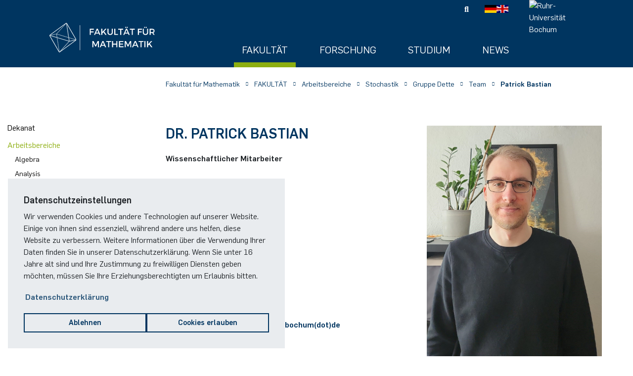

--- FILE ---
content_type: text/html; charset=utf-8
request_url: https://math.ruhr-uni-bochum.de/fakultaet/arbeitsbereiche/stochastik/gruppe-dette/team/patrick-bastian/
body_size: 17127
content:
<!DOCTYPE html>
<html dir="ltr" lang="de-DE">
<head>

<meta charset="utf-8">
<!-- 
	This website is powered by TYPO3 - inspiring people to share!
	TYPO3 is a free open source Content Management Framework initially created by Kasper Skaarhoj and licensed under GNU/GPL.
	TYPO3 is copyright 1998-2026 of Kasper Skaarhoj. Extensions are copyright of their respective owners.
	Information and contribution at https://typo3.org/
-->



<title>Fakultät für Mathematik: Patrick Bastian</title>
<meta http-equiv="x-ua-compatible" content="IE=edge" />
<meta name="generator" content="TYPO3 CMS" />
<meta name="viewport" content="width=device-width, initial-scale=1" />
<meta name="robots" content="index,follow" />
<meta name="twitter:card" content="summary" />
<meta name="apple-mobile-web-app-capable" content="no" />
<meta name="google-site-verification" content="voIlpux93r3aBf3zmY5y9JUJSPk6UmabUJQOFK_tqaw" />


<link rel="stylesheet" href="/typo3temp/assets/compressed/7015c8c4ac5ff815b57530b221005fc6-265fc499ac2f133695b91b7ee5950a5b.css.1759225251.gzip" media="all">







<link rel="prev" href="/fakultaet/arbeitsbereiche/stochastik/gruppe-dette/team/lujia-bai/"><link rel="next" href="/fakultaet/arbeitsbereiche/stochastik/gruppe-dette/team/brenda-yankam-mbouamba/">            <link rel="icon" href="/typo3conf/ext/rscw_provider/Resources/Public/Icons/rub/favicon.ico" type="image/x-icon">
            <link rel="apple-touch-icon" sizes="57x57" href="/typo3conf/ext/rscw_provider/Resources/Public/Icons/rub/apple-touch-icon-57x57.png" />
            <link rel="apple-touch-icon" sizes="114x114" href="/typo3conf/ext/rscw_provider/Resources/Public/Icons/rub/apple-touch-icon-114x114.png" />
            <link rel="apple-touch-icon" sizes="72x72" href="/typo3conf/ext/rscw_provider/Resources/Public/Icons/rub/apple-touch-icon-72x72.png" />
            <link rel="apple-touch-icon" sizes="144x144" href="/typo3conf/ext/rscw_provider/Resources/Public/Icons/rub/apple-touch-icon-144x144.png" />
            <link rel="apple-touch-icon" sizes="60x60" href="/typo3conf/ext/rscw_provider/Resources/Public/Icons/rub/apple-touch-icon-60x60.png" />
            <link rel="apple-touch-icon" sizes="120x120" href="/typo3conf/ext/rscw_provider/Resources/Public/Icons/rub/apple-touch-icon-120x120.png" />
            <link rel="apple-touch-icon" sizes="76x76" href="/typo3conf/ext/rscw_provider/Resources/Public/Icons/rub/apple-touch-icon-76x76.png" />
            <link rel="apple-touch-icon" sizes="152x152" href="/typo3conf/ext/rscw_provider/Resources/Public/Icons/rub/apple-touch-icon-152x152.png" />
            <link rel="icon" type="image/png" href="/typo3conf/ext/rscw_provider/Resources/Public/Icons/rub/favicon-196x196.png" sizes="196x196" />
            <link rel="icon" type="image/png" href="/typo3conf/ext/rscw_provider/Resources/Public/Icons/rub/favicon-96x96.png" sizes="96x96" />
            <link rel="icon" type="image/png" href="/typo3conf/ext/rscw_provider/Resources/Public/Icons/rub/favicon-32x32.png" sizes="32x32" />
            <link rel="icon" type="image/png" href="/typo3conf/ext/rscw_provider/Resources/Public/Icons/rub/favicon-16x16.png" sizes="16x16" />
            <link rel="icon" type="image/png" href="/typo3conf/ext/rscw_provider/Resources/Public/Icons/rub/favicon-128.png" sizes="128x128" />
            <meta name="application-name" content="&nbsp;"/>
            <meta name="msapplication-TileColor" content="#FFFFFF" />
            <meta name="msapplication-TileImage" content="/typo3conf/ext/rscw_provider/Resources/Public/Icons/rub/mstile-144x144.png" />
            <meta name="msapplication-square70x70logo" content="/typo3conf/ext/rscw_provider/Resources/Public/Icons/rub/mstile-70x70.png" />
            <meta name="msapplication-square150x150logo" content="/typo3conf/ext/rscw_provider/Resources/Public/Icons/rub/mstile-150x150.png" />
            <meta name="msapplication-wide310x150logo" content="/typo3conf/ext/rscw_provider/Resources/Public/Icons/rub/mstile-310x150.png" />
            <meta name="msapplication-square310x310logo" content="/typo3conf/ext/rscw_provider/Resources/Public/Icons/rub/mstile-310x310.png" />    <style>
  		.mega-menu > .dropdown > .nav-link {
        	text-transform: uppercase;
        }
      	@media (min-width: 1500px) {
            
            #navbarSupportedContent .navbar-nav > .nav-item {
                padding-left: 4rem;
            }
    	}
    </style>
<link rel="canonical" href="https://math.ruhr-uni-bochum.de/fakultaet/arbeitsbereiche/stochastik/gruppe-dette/team/patrick-bastian/"/>

<link rel="alternate" hreflang="de-DE" href="https://math.ruhr-uni-bochum.de/fakultaet/arbeitsbereiche/stochastik/gruppe-dette/team/patrick-bastian/"/>
<link rel="alternate" hreflang="en-US" href="https://math.ruhr-uni-bochum.de/en/faculty/professorships/stochastics/group-dette/staff/patrick-bastian/"/>
<link rel="alternate" hreflang="x-default" href="https://math.ruhr-uni-bochum.de/fakultaet/arbeitsbereiche/stochastik/gruppe-dette/team/patrick-bastian/"/>
<!-- This site is optimized with the Yoast SEO for TYPO3 plugin - https://yoast.com/typo3-extensions-seo/ -->
<script type="application/ld+json">[{"@context":"https:\/\/www.schema.org","@type":"BreadcrumbList","itemListElement":[{"@type":"ListItem","position":1,"item":{"@id":"https:\/\/math.ruhr-uni-bochum.de\/","name":"Fakult\u00e4t f\u00fcr Mathematik"}},{"@type":"ListItem","position":2,"item":{"@id":"https:\/\/math.ruhr-uni-bochum.de\/fakultaet\/","name":"FAKULT\u00c4T"}},{"@type":"ListItem","position":3,"item":{"@id":"https:\/\/math.ruhr-uni-bochum.de\/fakultaet\/arbeitsbereiche\/","name":"Arbeitsbereiche"}},{"@type":"ListItem","position":4,"item":{"@id":"https:\/\/math.ruhr-uni-bochum.de\/fakultaet\/arbeitsbereiche\/stochastik\/","name":"Stochastik"}},{"@type":"ListItem","position":5,"item":{"@id":"https:\/\/math.ruhr-uni-bochum.de\/fakultaet\/arbeitsbereiche\/stochastik\/gruppe-dette\/","name":"Gruppe Dette"}},{"@type":"ListItem","position":6,"item":{"@id":"https:\/\/math.ruhr-uni-bochum.de\/fakultaet\/arbeitsbereiche\/stochastik\/gruppe-dette\/team\/","name":"Team"}},{"@type":"ListItem","position":7,"item":{"@id":"https:\/\/math.ruhr-uni-bochum.de\/fakultaet\/arbeitsbereiche\/stochastik\/gruppe-dette\/team\/patrick-bastian\/","name":"Patrick Bastian"}}]}]</script>

<!-- VhsAssetsDependenciesLoaded app-css,jQuery,match-height,bootstrap-js,cookie-js,app-js -->
<link rel="stylesheet" href="/typo3temp/assets/vhs-assets-app-css.1768925254.css" />
<script type="text/javascript" src="/typo3temp/assets/vhs-assets-jQuery.1768925254.js"></script></head>
<body id="p3992">









<div class="page-wrapper">

<div
  class="header fixed-top active">
  
  







<nav class="navbar navbar-expand-lg d-print-none">
  <div class="container-fluid d-none d-lg-flex">
    <div class="meta-nav">
      
      
  <ul class="list-inline mb-0 ml-auto text-md-right">
    
      

<li class="list-inline-item">
    <i class="fas fa-search" alt="Suche"
        title="Suche"></i>
</li>
    
    
  </ul>

      <ul class="navbar-nav language-nav">
        
          
            <li>
              <a href="/fakultaet/arbeitsbereiche/stochastik/gruppe-dette/team/patrick-bastian/" class="">
                <img title="Deutsch" alt="Deutsch" src="/typo3temp/assets/_processed_/0/2/csm_DE_c186ec037f.png" width="24" height="16" />
              </a>
            </li>
          
            <li>
              <a href="/en/faculty/professorships/stochastics/group-dette/staff/patrick-bastian/" class="">
                <img title="English" alt="English" src="/typo3temp/assets/_processed_/b/1/csm_GB_08f5fdd4b4.png" width="24" height="16" />
              </a>
            </li>
          
        
      </ul>
    </div>
  </div>
  <div class="container-fluid">
    
      
          
          <a class="nav-signet-link" href="/">
            <img class="img-fluid header-signet" src="/fileadmin/user_upload/logo_mathe_white.svg" width="356" height="100" alt="Fakultät für Mathematik" title="Fakultät für Mathematik" />
          </a>
        
    
    <div class="toggle-group">
      <a class="navbar-toggler" href="#navbar-mm">


        <span class="navbar-toggler-icon">
          <span class="icon-bar"></span>
          <span class="icon-bar"></span>
          <span class="icon-bar"></span>
        </span>
      </a>
      
          <a href="https://www.rub.de/de" class="rub-logo-link" target="_blank">
            <img class="fluid-img rub-logo" title="Ruhr-Universität Bochum" alt="Ruhr-Universität Bochum" src="/typo3conf/ext/rscw_provider/Resources/Public/Icons/label-RUB_invert.svg" width="110" height="110" />
          </a>
        
    </div>
    <div class="collapse navbar-collapse mt-auto" id="navbarSupportedContent">
      
        
          <ul class="navbar-nav ml-auto text-right">
            
              <li class="nav-item active">
                
                    
                      <div class="mega-menu">
                        <div class="dropdown">
                          <a href="/fakultaet/"
                            class="nav-link border-0 bg-transparent active px-3"
                            id="dropdownMenuButton">
                            Fakultät
                          </a>
                          <div class="dropdown-container">
                            <div class="dropdown-content">
                              <div class="row">
                                <div class="column">
                                  
                                    
                    <a href="/fakultaet/dekanat/" class="h5" target="">Dekanat</a>
                    
                  
            
                                    
                    <a href="/fakultaet/arbeitsbereiche/" class="h5" target="">Arbeitsbereiche</a>
                    
                      
                        
                          <a href="/fakultaet/arbeitsbereiche/algebra/">Algebra</a>
                        
                          <a href="/fakultaet/arbeitsbereiche/analysis/">Analysis</a>
                        
                          <a href="/fakultaet/arbeitsbereiche/didaktik/">Didaktik</a>
                        
                          <a href="/fakultaet/arbeitsbereiche/numerik/">Numerik</a>
                        
                          <a href="/fakultaet/arbeitsbereiche/stochastik/">Stochastik</a>
                        
                          <a href="/fakultaet/arbeitsbereiche/topologie/">Topologie</a>
                        
                      
                    
                  
            
                                    
                    <a href="/fakultaet/mitglieder-der-fakultaet/" class="h5" target="">Mitglieder der Fakultät</a>
                    
                  
            
                                    
                    <a href="/fakultaet/fachschaft/" class="h5" target="">Fachschaft Mathematik</a>
                    
                  
            
                                    
                    <a href="/fakultaet/oeffentlichkeitsarbeit/" class="h5" target="">Öffentlichkeitsarbeit</a>
                    
                  
            
                                    
                    <a href="/fakultaet/it-abteilung/" class="h5" target="">IT-Abteilung</a>
                    
                  
            
                                    
                                </div>
                                <div class="column">
                  
            
                                    
                    <a href="/fakultaet/floer-zentrum/" class="h5" target="">Floer Center of Geometry</a>
                    
                  
            
                                    
                    <a href="/fakultaet/hdm/" class="h5" target="">HDM@RUB</a>
                    
                  
            
                                    
                    <a href="/fakultaet/servicezentrum/szma/" class="h5" target="">Servicezentrum/SZMA</a>
                    
                  
            
                                    
                                </div>
                                <div class="column">
                  
            
                                    
                    <a href="/fakultaet/chancengleichheit/" class="h5" target="">Chancengleichheit</a>
                    
                  
            
                                    
                    <a href="http://www.ub.ruhr-uni-bochum.de/Fachbib/verbund-ib/" class="h5" target="_blank">Bibliothek</a>
                    
                  
            
                                    
                    <a href="/fakultaet/foerderverein/" class="h5" target="">Förderverein</a>
                    
                  
            
    </div>
  </div>
  </div>
  </div>
  </div>
  </div>
  
  
  </li>
  
              <li class="nav-item ">
                
                    
                      <div class="mega-menu">
                        <div class="dropdown">
                          <a href="/forschung/"
                            class="nav-link border-0 bg-transparent  px-3"
                            id="dropdownMenuButton">
                            Forschung
                          </a>
                          <div class="dropdown-container">
                            <div class="dropdown-content">
                              <div class="row">
                                <div class="column">
                                  
                                    
                    <a href="/forschung/forschungsthemen/" class="h5" target="">Forschungsthemen</a>
                    
                  
            
                                    
                    <a href="/forschung/verbundforschung/" class="h5" target="">Verbundforschungsprojekte</a>
                    
                  
            
                                    
                    <a href="/forschung/einzelforschung/" class="h5" target="">Einzelforschungsprojekte</a>
                    
                  
            
                                    
                                </div>
                                <div class="column">
                  
            
                                    
                    <a href="/forschung/promotion-habilitation/" class="h5" target="">Promotion &amp; Habilitation</a>
                    
                  
            
                                    
                    <a href="/forschung/nachwuchsfoerderung/" class="h5" target="">Nachwuchsförderung</a>
                    
                  
            
                                    
                    <a href="/forschung/transfer/" class="h5" target="">Transfer</a>
                    
                  
            
    </div>
  </div>
  </div>
  </div>
  </div>
  </div>
  
  
  </li>
  
              <li class="nav-item ">
                
                    
                      <div class="mega-menu">
                        <div class="dropdown">
                          <a href="/studium/"
                            class="nav-link border-0 bg-transparent  px-3"
                            id="dropdownMenuButton">
                            Studium
                          </a>
                          <div class="dropdown-container">
                            <div class="dropdown-content">
                              <div class="row">
                                <div class="column">
                                  
                                    
                    <a href="/studium/studiengaenge/" class="h5" target="">Studiengänge</a>
                    
                      
                        
                          <a href="/studium/studiengaenge/bsc-mathematik/">Bachelor of Science Mathematik</a>
                        
                          <a href="/studium/studiengaenge/msc-mathematik/">Master of Science Mathematik</a>
                        
                          <a href="/studium/studiengaenge/ba-mathematik/">Bachelor of Arts Mathematik</a>
                        
                          <a href="/studium/studiengaenge/med-mathematik/">Master of Education Mathematik</a>
                        
                          <a href="/studium/studiengaenge/drittfach-mathematik/">3.-Fach Studium Mathematik</a>
                        
                      
                    
                  
            
                                    
                                </div>
                                <div class="column">
                  
            
                                    
                    <a href="/studium/studieninteressierte/" class="h5" target="">Studieninteressierte</a>
                    
                      
                        
                          <a href="/studium/studieninteressierte/schnupperangebote/">Schnupperangebote</a>
                        
                      
                    
                  
            
                                    
                    <a href="/studium/studienanfaengerinnen/" class="h5" target="">Studienanfänger:innen</a>
                    
                      
                        
                          <a href="/studium/studienanfaengerinnen/einschreibung/">Einschreibung</a>
                        
                          <a href="/studium/studienanfaengerinnen/vorkurs/">Vorkurs</a>
                        
                          <a href="/studium/studienanfaengerinnen/unterstuetzungsangebote/">Unterstützungsangebote</a>
                        
                      
                    
                  
            
                                    
                    <a href="/studium/studierende/" class="h5" target="">Studierende</a>
                    
                  
            
                                    
                    <a href="/studium/stellenangebote/" class="h5" target="">Stellenangebote</a>
                    
                  
            
                                    
                                </div>
                                <div class="column">
                  
            
                                    
                    <a href="/studium/studienfachberatung/" class="h5" target="">Studienfachberatung</a>
                    
                  
            
                                    
                    <a href="/studium/pruefungsamt/" class="h5" target="">Prüfungsamt</a>
                    
                  
            
                                    
                    <a href="/studium/vorlesungsverzeichnis/" class="h5" target="">Vorlesungsverzeichnis</a>
                    
                  
            
                                    
                    <a href="/studium/international-studies/" class="h5" target="">International Studies</a>
                    
                  
            
    </div>
  </div>
  </div>
  </div>
  </div>
  </div>
  
  
  </li>
  
              <li class="nav-item ">
                
                    
                      <div class="mega-menu">
                        <div class="dropdown">
                          <a href="/news/"
                            class="nav-link border-0 bg-transparent  px-3"
                            id="dropdownMenuButton">
                            News
                          </a>
                          <div class="dropdown-container">
                            <div class="dropdown-content">
                              <div class="row">
                                <div class="column">
                                  
                                    
                    <a href="/news/aktuelle-meldungen/" class="h5" target="">Aktuelle Meldungen</a>
                    
                  
            
                                    
                    <a href="/news/ankuendigungen/" class="h5" target="">Ankündigungen</a>
                    
                  
            
                                    
                    <a href="/news/kalender/" class="h5" target="">Kalender</a>
                    
                  
            
                                    
                    <a href="/news/bochumer-kolloquium-fuer-mathematik/" class="h5" target="">Bochumer Kolloquium für Mathematik</a>
                    
                  
            
                                    
                    <a href="/news/transfer/" class="h5" target="">Transfer</a>
                    
                  
            
    </div>
  </div>
  </div>
  </div>
  </div>
  </div>
  
  
  </li>
  
  </ul>
  
  

  <form method="get" action="/suche/" id="search-form" class="form-inline my-2 my-lg-0">
    <input type="text" id="search-terms" class="form-control mr-sm-2" name="tx_kesearch_pi1[sword]"
      placeholder="Search" />
    <button class="btn btn-success my-2 my-sm-0" type="submit">
      Suchen
    </button>
  </form>

  </div>
  </div>
</nav>
  






<!-- mainnavmm start -->
<div id="navbar-mm-wrapper" style="display: none">
    <nav class="nav-mm-markup" id="navbar-mm">
        <div id="nav-mm-header">
            <span class="back-btn">
                <i class="fas fa-chevron-left"
                    alt="Schaltfläche um zum vorherigen Menü-Seite zurückzukehren"
                    title="Zurück-Schaltfläche"></i>
            </span>
            <span class="menu-title"></span>
            <span class="close-btn">
                <i class="fal fa-times" alt="Schaltfläche um zum vorherigen Menü-Seite zurückzukehren"
                    title="Zurück-Schaltfläche"></i>
            </span>
        </div>

        
            
                <ul>
                    
                        <li
                            class="nav-item dropdown ">
                            <a href="/fakultaet/" 
                                class="nav-link  p544">Fakultät</a>
                            
                                
    <ul>
        <li class="gradient down" />

        
            
                <li class="nav-item">
                    <a href="/fakultaet/dekanat/" 
                        class="p547 nav-link">Dekanat</a>
                    
                </li>
            
                <li class="nav-item">
                    <a href="/fakultaet/arbeitsbereiche/" 
                        class="p551 nav-link">Arbeitsbereiche</a>
                    
                        
    <ul>
        <li class="gradient down" />

        
            
                <li class="nav-item">
                    <a href="/fakultaet/arbeitsbereiche/algebra/" 
                        class="p3668 nav-link">Algebra</a>
                    
                        
    <ul>
        <li class="gradient down" />

        
            
                <li class="nav-item">
                    <a href="/fakultaet/arbeitsbereiche/algebra/research-team-baur/" 
                        class="p6810 nav-link">Research Team Baur</a>
                    
                        
    <ul>
        <li class="gradient down" />

        
            
                <li class="nav-item">
                    <a href="/fakultaet/arbeitsbereiche/algebra/research-team-baur/team/" 
                        class="p6822 nav-link">Team</a>
                    
                        
    <ul>
        <li class="gradient down" />

        
            
                <li class="nav-item">
                    <a href="/fakultaet/arbeitsbereiche/algebra/research-team-baur/team/prof-dr-karin-baur/" 
                        class="p6823 nav-link">Prof. Dr. Karin Baur</a>
                    
                </li>
            
                <li class="nav-item">
                    <a href="/fakultaet/arbeitsbereiche/algebra/research-team-baur/team/amandine-favre/" 
                        class="p7003 nav-link">Amandine Favre</a>
                    
                </li>
            
                <li class="nav-item">
                    <a href="/fakultaet/arbeitsbereiche/algebra/research-team-baur/team/azzurra-ciliberti/" 
                        class="p7004 nav-link">Dr. Azzurra Ciliberti</a>
                    
                </li>
            
                <li class="nav-item">
                    <a href="/fakultaet/arbeitsbereiche/algebra/research-team-baur/team/dr-tal-gottesman/" 
                        class="p7005 nav-link">Dr. Tal Gottesman</a>
                    
                </li>
            
        
        <li class="gradient up" />

    </ul>

                    
                </li>
            
                <li class="nav-item">
                    <a href="/fakultaet/arbeitsbereiche/algebra/research-team-baur/teaching/" 
                        class="p6817 nav-link">Teaching</a>
                    
                </li>
            
                <li class="nav-item">
                    <a href="/fakultaet/arbeitsbereiche/algebra/research-team-baur/theses/" 
                        class="p7007 nav-link">Theses</a>
                    
                </li>
            
                <li class="nav-item">
                    <a href="/fakultaet/arbeitsbereiche/algebra/research-team-baur/events/" 
                        class="p7064 nav-link">Events</a>
                    
                </li>
            
        
        <li class="gradient up" />

    </ul>

                    
                </li>
            
                <li class="nav-item">
                    <a href="/fakultaet/arbeitsbereiche/algebra/research-team-ivanov/" 
                        class="p4134 nav-link">Research Team Ivanov</a>
                    
                        
    <ul>
        <li class="gradient down" />

        
            
                <li class="nav-item">
                    <a href="/fakultaet/arbeitsbereiche/algebra/research-team-ivanov/team/" 
                        class="p4146 nav-link">Team</a>
                    
                        
    <ul>
        <li class="gradient down" />

        
            
                <li class="nav-item">
                    <a href="/fakultaet/arbeitsbereiche/algebra/research-team-ivanov/team/prof-dr-alexander-ivanov/" 
                        class="p4147 nav-link">Prof. Dr. Alexander Ivanov</a>
                    
                </li>
            
                <li class="nav-item">
                    <a href="/fakultaet/arbeitsbereiche/algebra/research-team-ivanov/team/ihsane-hadeg/" 
                        class="p7070 nav-link">Ihsane Hadeg</a>
                    
                </li>
            
                <li class="nav-item">
                    <a href="/fakultaet/arbeitsbereiche/algebra/research-team-ivanov/team/felix-zillinger/" 
                        class="p7071 nav-link">Felix Zillinger</a>
                    
                </li>
            
        
        <li class="gradient up" />

    </ul>

                    
                </li>
            
                <li class="nav-item">
                    <a href="/fakultaet/arbeitsbereiche/algebra/research-team-ivanov/teaching/" 
                        class="p4141 nav-link">Teaching</a>
                    
                </li>
            
                <li class="nav-item">
                    <a href="/fakultaet/arbeitsbereiche/algebra/research-team-ivanov/research-seminars/" 
                        class="p7094 nav-link">Research Seminars</a>
                    
                </li>
            
                <li class="nav-item">
                    <a href="/fakultaet/arbeitsbereiche/algebra/research-team-ivanov/news/" 
                        class="p4338 nav-link">News</a>
                    
                </li>
            
                <li class="nav-item">
                    <a href="/fakultaet/arbeitsbereiche/algebra/research-team-ivanov/guests/" 
                        class="p7095 nav-link">Guests</a>
                    
                </li>
            
                <li class="nav-item">
                    <a href="/fakultaet/arbeitsbereiche/algebra/research-team-ivanov/theses/" 
                        class="p7096 nav-link">Theses</a>
                    
                </li>
            
        
        <li class="gradient up" />

    </ul>

                    
                </li>
            
                <li class="nav-item">
                    <a href="/fakultaet/arbeitsbereiche/algebra/research-team-reineke/" 
                        class="p4766 nav-link">Research Team Reineke</a>
                    
                        
    <ul>
        <li class="gradient down" />

        
            
                <li class="nav-item">
                    <a href="/fakultaet/arbeitsbereiche/algebra/research-team-reineke/team/" 
                        class="p4778 nav-link">Team</a>
                    
                        
    <ul>
        <li class="gradient down" />

        
            
                <li class="nav-item">
                    <a href="/fakultaet/arbeitsbereiche/algebra/research-team-reineke/team/prof-dr-markus-reineke/" 
                        class="p4779 nav-link">Prof. Dr. Markus Reineke</a>
                    
                </li>
            
                <li class="nav-item">
                    <a href="/fakultaet/arbeitsbereiche/algebra/research-team-reineke/team/kudret-bostanci/" 
                        class="p8584 nav-link">Kudret Bostanci</a>
                    
                </li>
            
                <li class="nav-item">
                    <a href="/fakultaet/arbeitsbereiche/algebra/research-team-reineke/team/lydia-goesmann/" 
                        class="p7130 nav-link">Lydia Gösmann</a>
                    
                </li>
            
                <li class="nav-item">
                    <a href="/fakultaet/arbeitsbereiche/algebra/research-team-reineke/team/dr-nico-lorenz/" 
                        class="p7131 nav-link">Dr. Nico Lorenz</a>
                    
                </li>
            
                <li class="nav-item">
                    <a href="/fakultaet/arbeitsbereiche/algebra/research-team-reineke/team/jennifer-mueller/" 
                        class="p7530 nav-link">Jennifer Müller</a>
                    
                </li>
            
        
        <li class="gradient up" />

    </ul>

                    
                </li>
            
                <li class="nav-item">
                    <a href="/fakultaet/arbeitsbereiche/algebra/research-team-reineke/teaching/" 
                        class="p4773 nav-link">Teaching</a>
                    
                </li>
            
                <li class="nav-item">
                    <a href="/fakultaet/arbeitsbereiche/algebra/research-team-reineke/events/" 
                        class="p4769 nav-link">Events</a>
                    
                </li>
            
                <li class="nav-item">
                    <a href="/fakultaet/arbeitsbereiche/algebra/research-team-reineke/guests/" 
                        class="p4768 nav-link">Guests</a>
                    
                </li>
            
        
        <li class="gradient up" />

    </ul>

                    
                </li>
            
                <li class="nav-item">
                    <a href="/fakultaet/arbeitsbereiche/algebra/research-team-roehrle/" 
                        class="p4159 nav-link">Research Team Röhrle</a>
                    
                        
    <ul>
        <li class="gradient down" />

        
            
                <li class="nav-item">
                    <a href="/fakultaet/arbeitsbereiche/algebra/research-team-roehrle/team/" 
                        class="p4171 nav-link">Team</a>
                    
                        
    <ul>
        <li class="gradient down" />

        
            
                <li class="nav-item">
                    <a href="/fakultaet/arbeitsbereiche/algebra/research-team-roehrle/team/prof-dr-gerhard-roehrle/" 
                        class="p4172 nav-link">Prof. Dr. Gerhard Röhrle</a>
                    
                </li>
            
                <li class="nav-item">
                    <a href="/fakultaet/arbeitsbereiche/algebra/research-team-roehrle/team/dr-xiangying-chen/" 
                        class="p7725 nav-link">Dr. Xiangying Chen</a>
                    
                </li>
            
                <li class="nav-item">
                    <a href="/fakultaet/arbeitsbereiche/algebra/research-team-roehrle/team/lorenzo-giordani/" 
                        class="p6982 nav-link">Lorenzo Giordani</a>
                    
                </li>
            
                <li class="nav-item">
                    <a href="/fakultaet/arbeitsbereiche/algebra/research-team-roehrle/team/dr-torsten-hoge/" 
                        class="p6981 nav-link">Dr. Torsten Hoge</a>
                    
                </li>
            
                <li class="nav-item">
                    <a href="/fakultaet/arbeitsbereiche/algebra/research-team-roehrle/team/alexandros-leivaditis/" 
                        class="p7152 nav-link">Alexandros Leivaditis</a>
                    
                </li>
            
                <li class="nav-item">
                    <a href="/fakultaet/arbeitsbereiche/algebra/research-team-roehrle/team/dr-georges-neaime/" 
                        class="p7002 nav-link">Dr. Georges Neaime</a>
                    
                </li>
            
                <li class="nav-item">
                    <a href="/fakultaet/arbeitsbereiche/algebra/research-team-roehrle/team/dr-johannes-schmitt/" 
                        class="p7153 nav-link">Dr. Johannes Schmitt</a>
                    
                </li>
            
        
        <li class="gradient up" />

    </ul>

                    
                </li>
            
                <li class="nav-item">
                    <a href="/fakultaet/arbeitsbereiche/algebra/research-team-roehrle/teaching/" 
                        class="p4166 nav-link">Teaching</a>
                    
                </li>
            
                <li class="nav-item">
                    <a href="/fakultaet/arbeitsbereiche/algebra/research-team-roehrle/research-seminars/" 
                        class="p6971 nav-link">Research Seminars</a>
                    
                </li>
            
                <li class="nav-item">
                    <a href="/fakultaet/arbeitsbereiche/algebra/research-team-roehrle/news/" 
                        class="p6975 nav-link">News</a>
                    
                </li>
            
                <li class="nav-item">
                    <a href="/fakultaet/arbeitsbereiche/algebra/research-team-roehrle/events/" 
                        class="p6974 nav-link">Events</a>
                    
                </li>
            
                <li class="nav-item">
                    <a href="/fakultaet/arbeitsbereiche/algebra/research-team-roehrle/guests/" 
                        class="p6972 nav-link">Guests</a>
                    
                </li>
            
                <li class="nav-item">
                    <a href="/fakultaet/arbeitsbereiche/algebra/research-team-roehrle/theses/" 
                        class="p6973 nav-link">Theses</a>
                    
                </li>
            
                <li class="nav-item">
                    <a href="https://tcms.org.ge/Journals/ASETMJ/" 
                        class="p7021 nav-link">Editorial Activity</a>
                    
                </li>
            
                <li class="nav-item">
                    <a href="/fakultaet/arbeitsbereiche/algebra/research-team-roehrle/computer-programs/" 
                        class="p7022 nav-link">Computer Programs</a>
                    
                </li>
            
        
        <li class="gradient up" />

    </ul>

                    
                </li>
            
                <li class="nav-item">
                    <a href="/fakultaet/arbeitsbereiche/algebra/research-team-stump/" 
                        class="p4783 nav-link">Research Team Stump</a>
                    
                        
    <ul>
        <li class="gradient down" />

        
            
                <li class="nav-item">
                    <a href="/fakultaet/arbeitsbereiche/algebra/research-team-stump/team/" 
                        class="p4795 nav-link">Team</a>
                    
                        
    <ul>
        <li class="gradient down" />

        
            
                <li class="nav-item">
                    <a href="/fakultaet/arbeitsbereiche/algebra/research-team-stump/team/prof-dr-christian-stump/" 
                        class="p4796 nav-link">Prof. Dr. Christian Stump</a>
                    
                </li>
            
                <li class="nav-item">
                    <a href="/fakultaet/arbeitsbereiche/algebra/research-team-stump/team/jun-prof-dr-marie-brandenburg/" 
                        class="p6223 nav-link">Jun.-Prof. Dr. Marie Brandenburg</a>
                    
                </li>
            
                <li class="nav-item">
                    <a href="/fakultaet/arbeitsbereiche/algebra/research-team-stump/team/gastprofessor-drew-armstrong/" 
                        class="p7849 nav-link">Gastprofessor Drew Armstrong</a>
                    
                </li>
            
                <li class="nav-item">
                    <a href="/fakultaet/arbeitsbereiche/algebra/research-team-stump/team/dr-aryaman-jal/" 
                        class="p7634 nav-link">Dr. Aryaman Jal</a>
                    
                </li>
            
                <li class="nav-item">
                    <a href="/fakultaet/arbeitsbereiche/algebra/research-team-stump/team/chiara-giardino/" 
                        class="p7850 nav-link">Chiara Giardino</a>
                    
                </li>
            
                <li class="nav-item">
                    <a href="/fakultaet/arbeitsbereiche/algebra/research-team-stump/team/elena-hoster/" 
                        class="p4955 nav-link">Elena Hoster</a>
                    
                </li>
            
                <li class="nav-item">
                    <a href="/fakultaet/arbeitsbereiche/algebra/research-team-stump/team/nupur-jain/" 
                        class="p7125 nav-link">Nupur Jain</a>
                    
                </li>
            
                <li class="nav-item">
                    <a href="/fakultaet/arbeitsbereiche/algebra/research-team-stump/team/former-members/" 
                        class="p4875 nav-link">Former Members</a>
                    
                </li>
            
        
        <li class="gradient up" />

    </ul>

                    
                </li>
            
                <li class="nav-item">
                    <a href="/fakultaet/arbeitsbereiche/algebra/research-team-stump/research-seminars/" 
                        class="p4789 nav-link">Seminars</a>
                    
                </li>
            
                <li class="nav-item">
                    <a href="/fakultaet/arbeitsbereiche/algebra/research-team-stump/theses/" 
                        class="p4792 nav-link">Theses</a>
                    
                </li>
            
                <li class="nav-item">
                    <a href="/fakultaet/arbeitsbereiche/algebra/research-team-stump/news/" 
                        class="p7075 nav-link">News</a>
                    
                </li>
            
                <li class="nav-item">
                    <a href="/fakultaet/arbeitsbereiche/algebra/research-team-stump/events/" 
                        class="p6351 nav-link">Events</a>
                    
                </li>
            
                <li class="nav-item">
                    <a href="/fakultaet/arbeitsbereiche/algebra/research-team-stump/guests/" 
                        class="p6352 nav-link">Guests</a>
                    
                </li>
            
                <li class="nav-item">
                    <a href="/fakultaet/arbeitsbereiche/algebra/research-team-stump/directions/" 
                        class="p7526 nav-link">Directions</a>
                    
                </li>
            
        
        <li class="gradient up" />

    </ul>

                    
                </li>
            
        
        <li class="gradient up" />

    </ul>

                    
                </li>
            
                <li class="nav-item">
                    <a href="/fakultaet/arbeitsbereiche/analysis/" 
                        class="p3669 nav-link">Analysis</a>
                    
                        
    <ul>
        <li class="gradient down" />

        
            
                <li class="nav-item">
                    <a href="/fakultaet/arbeitsbereiche/analysis/gruppe-cupit-foutou/" 
                        class="p4687 nav-link">Gruppe Cupit-Foutou</a>
                    
                        
    <ul>
        <li class="gradient down" />

        
            
                <li class="nav-item">
                    <a href="/fakultaet/arbeitsbereiche/analysis/gruppe-cupit-foutou/team/" 
                        class="p4699 nav-link">Team</a>
                    
                        
    <ul>
        <li class="gradient down" />

        
            
                <li class="nav-item">
                    <a href="/fakultaet/arbeitsbereiche/analysis/gruppe-cupit-foutou/team/prof-dr-stephanie-cupit-foutou/" 
                        class="p4700 nav-link">Prof. Dr. Stéphanie Cupit-Foutou</a>
                    
                </li>
            
                <li class="nav-item">
                    <a href="/fakultaet/arbeitsbereiche/analysis/gruppe-cupit-foutou/team/roland-pucek/" 
                        class="p7791 nav-link">Roland Púček</a>
                    
                </li>
            
                <li class="nav-item">
                    <a href="/fakultaet/arbeitsbereiche/analysis/gruppe-cupit-foutou/team/christian-karb/" 
                        class="p4708 nav-link">Christian Karb</a>
                    
                </li>
            
        
        <li class="gradient up" />

    </ul>

                    
                </li>
            
                <li class="nav-item">
                    <a href="/fakultaet/arbeitsbereiche/analysis/gruppe-cupit-foutou/lehre/" 
                        class="p4694 nav-link">Lehre</a>
                    
                </li>
            
                <li class="nav-item">
                    <a href="/fakultaet/arbeitsbereiche/analysis/gruppe-cupit-foutou/forschung/" 
                        class="p4690 nav-link">Forschung</a>
                    
                </li>
            
                <li class="nav-item">
                    <a href="/fakultaet/arbeitsbereiche/analysis/gruppe-cupit-foutou/publikationen/" 
                        class="p4744 nav-link">Publikationen</a>
                    
                </li>
            
                <li class="nav-item">
                    <a href="/fakultaet/arbeitsbereiche/analysis/gruppe-cupit-foutou/oberseminar/" 
                        class="p4971 nav-link">Oberseminar</a>
                    
                </li>
            
                <li class="nav-item">
                    <a href="/fakultaet/arbeitsbereiche/analysis/gruppe-cupit-foutou/adresse-anfahrt/" 
                        class="p4688 nav-link">Adresse &amp; Anfahrt</a>
                    
                </li>
            
        
        <li class="gradient up" />

    </ul>

                    
                </li>
            
                <li class="nav-item">
                    <a href="/fakultaet/arbeitsbereiche/analysis/gruppe-knieper/" 
                        class="p4629 nav-link">Gruppe Knieper</a>
                    
                        
    <ul>
        <li class="gradient down" />

        
            
                <li class="nav-item">
                    <a href="/fakultaet/arbeitsbereiche/analysis/gruppe-knieper/team/" 
                        class="p4641 nav-link">Team</a>
                    
                        
    <ul>
        <li class="gradient down" />

        
            
                <li class="nav-item">
                    <a href="/fakultaet/arbeitsbereiche/analysis/gruppe-knieper/team/prof-dr-gerhard-knieper/" 
                        class="p6859 nav-link">Prof. Dr. Gerhard Knieper</a>
                    
                </li>
            
                <li class="nav-item">
                    <a href="/fakultaet/arbeitsbereiche/analysis/gruppe-knieper/team/alexandra-hoehn/" 
                        class="p6491 nav-link">Alexandra Höhn</a>
                    
                </li>
            
                <li class="nav-item">
                    <a href="/fakultaet/arbeitsbereiche/analysis/gruppe-knieper/team/jacobus-de-pooter/" 
                        class="p6495 nav-link">Jacobus de Pooter</a>
                    
                </li>
            
                <li class="nav-item">
                    <a href="/fakultaet/arbeitsbereiche/analysis/gruppe-knieper/team/ehemalige-mitarbeiter/" 
                        class="p7163 nav-link">Ehemalige Mitarbeiter</a>
                    
                </li>
            
        
        <li class="gradient up" />

    </ul>

                    
                </li>
            
                <li class="nav-item">
                    <a href="/fakultaet/arbeitsbereiche/analysis/symplectic-geometry-group/arbeitsgemeinschaft/" 
                        class="p6709 nav-link">AG: symplectic geometry, differential geometry and dynamics</a>
                    
                </li>
            
                <li class="nav-item">
                    <a href="/fakultaet/arbeitsbereiche/analysis/symplectic-geometry-group/oberseminar-dynamical-systems/" 
                        class="p6598 nav-link">Oberseminar Dynamische Systeme</a>
                    
                </li>
            
                <li class="nav-item">
                    <a href="/fakultaet/floer-zentrum/" 
                        class="p6505 nav-link">Floer Zentrum</a>
                    
                </li>
            
                <li class="nav-item">
                    <a href="http://www.mi.uni-koeln.de/CRC-TRR191/" 
                        class="p6489 nav-link">SFB/TRR 191</a>
                    
                </li>
            
                <li class="nav-item">
                    <a href="http://www.mfo.de/" 
                        class="p6490 nav-link">MFO</a>
                    
                </li>
            
        
        <li class="gradient up" />

    </ul>

                    
                </li>
            
                <li class="nav-item">
                    <a href="/fakultaet/arbeitsbereiche/analysis/gruppe-lehn/" 
                        class="p4624 nav-link">Gruppe Lehn</a>
                    
                </li>
            
                <li class="nav-item">
                    <a href="/fakultaet/arbeitsbereiche/analysis/research-team-gachet/" 
                        class="p7209 nav-link">Gruppe Gachet</a>
                    
                        
    <ul>
        <li class="gradient down" />

        
            
                <li class="nav-item">
                    <a href="/fakultaet/arbeitsbereiche/analysis/research-team-gachet/events/" 
                        class="p7211 nav-link">Oberseminar und Workshops</a>
                    
                </li>
            
        
        <li class="gradient up" />

    </ul>

                    
                </li>
            
                <li class="nav-item">
                    <a href="/fakultaet/arbeitsbereiche/analysis/symplectic-geometry-group/" 
                        class="p4898 nav-link">Symplectic geometry group</a>
                    
                        
    <ul>
        <li class="gradient down" />

        
            
                <li class="nav-item">
                    <a href="/fakultaet/arbeitsbereiche/analysis/symplectic-geometry-group/alberto-abbondandolo/" 
                        class="p4900 nav-link">Alberto Abbondandolo</a>
                    
                </li>
            
                <li class="nav-item">
                    <a href="/fakultaet/arbeitsbereiche/analysis/symplectic-geometry-group/luca-asselle/" 
                        class="p4906 nav-link">Luca Asselle</a>
                    
                </li>
            
                <li class="nav-item">
                    <a href="/fakultaet/arbeitsbereiche/analysis/symplectic-geometry-group/barney-bramham/" 
                        class="p4912 nav-link">Barney Bramham</a>
                    
                </li>
            
                <li class="nav-item">
                    <a href="/fakultaet/arbeitsbereiche/analysis/symplectic-geometry-group/kai-zehmisch/" 
                        class="p4918 nav-link">Kai Zehmisch</a>
                    
                </li>
            
                <li class="nav-item">
                    <a href="https://www.mi.uni-koeln.de/CRC-TRR191/" 
                        class="p6597 nav-link">SFB CRC/TRR 191</a>
                    
                </li>
            
                <li class="nav-item">
                    <a href="/fakultaet/floer-zentrum/" 
                        class="p6596 nav-link">Floer Center of Geometry</a>
                    
                </li>
            
                <li class="nav-item">
                    <a href="/fakultaet/arbeitsbereiche/analysis/symplectic-geometry-group/arbeitsgemeinschaft/" 
                        class="p6594 nav-link">AG: symplectic geometry, differential geometry and dynamics</a>
                    
                </li>
            
                <li class="nav-item">
                    <a href="/fakultaet/arbeitsbereiche/analysis/symplectic-geometry-group/oberseminar-dynamical-systems/" 
                        class="p6593 nav-link">Oberseminar dynamical systems</a>
                    
                </li>
            
                <li class="nav-item">
                    <a href="/fakultaet/arbeitsbereiche/analysis/symplectic-geometry-group/past-events/" 
                        class="p7585 nav-link">Past Events</a>
                    
                </li>
            
                <li class="nav-item">
                    <a href="/fakultaet/arbeitsbereiche/analysis/symplectic-geometry-group/calendar/" 
                        class="p6882 nav-link">Calendar</a>
                    
                </li>
            
        
        <li class="gradient up" />

    </ul>

                    
                </li>
            
        
        <li class="gradient up" />

    </ul>

                    
                </li>
            
                <li class="nav-item">
                    <a href="/fakultaet/arbeitsbereiche/didaktik/" 
                        class="p3672 nav-link">Didaktik</a>
                    
                        
    <ul>
        <li class="gradient down" />

        
            
                <li class="nav-item">
                    <a href="/fakultaet/arbeitsbereiche/didaktik/gruppe-rolka/" 
                        class="p2674 nav-link">Gruppe Rolka</a>
                    
                        
    <ul>
        <li class="gradient down" />

        
            
                <li class="nav-item">
                    <a href="/fakultaet/arbeitsbereiche/didaktik/gruppe-rolka/team/" 
                        class="p3883 nav-link">Team</a>
                    
                        
    <ul>
        <li class="gradient down" />

        
            
                <li class="nav-item">
                    <a href="/fakultaet/arbeitsbereiche/didaktik/gruppe-rolka/team/katrin-rolka/" 
                        class="p4000 nav-link">Prof. Dr. Katrin Rolka</a>
                    
                </li>
            
                <li class="nav-item">
                    <a href="/fakultaet/arbeitsbereiche/didaktik/gruppe-rolka/team/michael-kallweit/" 
                        class="p3930 nav-link">Dr. Michael Kallweit</a>
                    
                </li>
            
                <li class="nav-item">
                    <a href="/fakultaet/arbeitsbereiche/didaktik/gruppe-rolka/team/wolfgang-reese/" 
                        class="p4133 nav-link">Wolfgang Reese</a>
                    
                </li>
            
                <li class="nav-item">
                    <a href="/fakultaet/arbeitsbereiche/didaktik/gruppe-rolka/team/martin-bruening/" 
                        class="p4003 nav-link">Martin Brüning</a>
                    
                </li>
            
                <li class="nav-item">
                    <a href="/fakultaet/arbeitsbereiche/didaktik/gruppe-rolka/team/gabriele-denkhaus/" 
                        class="p4009 nav-link">Gabriele Denkhaus</a>
                    
                </li>
            
                <li class="nav-item">
                    <a href="/fakultaet/arbeitsbereiche/didaktik/gruppe-rolka/team/phillip-henn/" 
                        class="p7818 nav-link">Phillip Henn</a>
                    
                </li>
            
                <li class="nav-item">
                    <a href="/fakultaet/arbeitsbereiche/didaktik/gruppe-rolka/team/jens-maekelburg/" 
                        class="p6426 nav-link">Jens Mäkelburg</a>
                    
                </li>
            
                <li class="nav-item">
                    <a href="/fakultaet/arbeitsbereiche/didaktik/gruppe-rolka/team/holger-reeker/" 
                        class="p4010 nav-link">Dr. Holger Reeker</a>
                    
                </li>
            
                <li class="nav-item">
                    <a href="/fakultaet/arbeitsbereiche/didaktik/gruppe-rolka/team/annika-schulte/" 
                        class="p6905 nav-link">Annika Schulte</a>
                    
                </li>
            
                <li class="nav-item">
                    <a href="/fakultaet/arbeitsbereiche/didaktik/gruppe-rolka/team/kim-fenrich/" 
                        class="p3884 nav-link">Kim Fenrich</a>
                    
                </li>
            
                <li class="nav-item">
                    <a href="/fakultaet/arbeitsbereiche/didaktik/gruppe-rolka/team/laura-geldermann/" 
                        class="p4001 nav-link">Laura Geldermann</a>
                    
                </li>
            
                <li class="nav-item">
                    <a href="/fakultaet/arbeitsbereiche/didaktik/gruppe-rolka/team/dorothea-plaetz/" 
                        class="p7819 nav-link">Dorothea Plätz</a>
                    
                </li>
            
                <li class="nav-item">
                    <a href="/fakultaet/arbeitsbereiche/didaktik/gruppe-rolka/team/farhad-razeghpour/" 
                        class="p3931 nav-link">Farhad Razeghpour</a>
                    
                </li>
            
                <li class="nav-item">
                    <a href="/fakultaet/arbeitsbereiche/didaktik/gruppe-rolka/team/dr-benjamin-schulz-rosenberger/" 
                        class="p7746 nav-link">Dr. Benjamin Schulz-Rosenberger</a>
                    
                </li>
            
                <li class="nav-item">
                    <a href="/fakultaet/arbeitsbereiche/didaktik/gruppe-rolka/team/andreas-schwenk/" 
                        class="p8688 nav-link">Andreas Schwenk</a>
                    
                </li>
            
        
        <li class="gradient up" />

    </ul>

                    
                </li>
            
                <li class="nav-item">
                    <a href="/fakultaet/arbeitsbereiche/didaktik/gruppe-rolka/lehre/" 
                        class="p4208 nav-link">Lehre</a>
                    
                </li>
            
                <li class="nav-item">
                    <a href="/fakultaet/arbeitsbereiche/didaktik/gruppe-rolka/forschung/" 
                        class="p4011 nav-link">Forschung</a>
                    
                </li>
            
                <li class="nav-item">
                    <a href="https://math.ruhr-uni-bochum.de/fakultaet/hdm/" target="_blank"
                        class="p4012 nav-link">HDM@RUB</a>
                    
                </li>
            
                <li class="nav-item">
                    <a href="/fakultaet/arbeitsbereiche/didaktik/gruppe-rolka/die-modultage-mathematik-im-alfried-krupp-schuelerlabor/" 
                        class="p3885 nav-link">Schülerlabor</a>
                    
                </li>
            
                <li class="nav-item">
                    <a href="/fakultaet/arbeitsbereiche/didaktik/gruppe-rolka/digitale-materialien-1/" 
                        class="p7747 nav-link">Digitale Materialien</a>
                    
                </li>
            
                <li class="nav-item">
                    <a href="/fakultaet/arbeitsbereiche/didaktik/gruppe-rolka/masterarbeiten/" 
                        class="p3882 nav-link">Masterarbeiten</a>
                    
                </li>
            
                <li class="nav-item">
                    <a href="/fakultaet/arbeitsbereiche/didaktik/gruppe-rolka/aktuelles/" 
                        class="p4207 nav-link">Aktuelles</a>
                    
                </li>
            
                <li class="nav-item">
                    <a href="/fakultaet/arbeitsbereiche/didaktik/gruppe-rolka/adresse-anfahrt/" 
                        class="p3711 nav-link">Adresse &amp; Anfahrt</a>
                    
                </li>
            
        
        <li class="gradient up" />

    </ul>

                    
                </li>
            
        
        <li class="gradient up" />

    </ul>

                    
                </li>
            
                <li class="nav-item">
                    <a href="/fakultaet/arbeitsbereiche/numerik/" 
                        class="p3670 nav-link">Numerik</a>
                    
                        
    <ul>
        <li class="gradient down" />

        
            
                <li class="nav-item">
                    <a href="/fakultaet/arbeitsbereiche/numerik/team/" 
                        class="p4071 nav-link">Team</a>
                    
                </li>
            
                <li class="nav-item">
                    <a href="/fakultaet/arbeitsbereiche/numerik/lehre/" 
                        class="p4056 nav-link">Lehre</a>
                    
                </li>
            
                <li class="nav-item">
                    <a href="/fakultaet/arbeitsbereiche/numerik/lehre/oberseminar/" 
                        class="p4101 nav-link">Oberseminar</a>
                    
                </li>
            
                <li class="nav-item">
                    <a href="/fakultaet/arbeitsbereiche/numerik/gruppe-henning/" 
                        class="p2664 nav-link">Gruppe Henning</a>
                    
                        
    <ul>
        <li class="gradient down" />

        
            
                <li class="nav-item">
                    <a href="/fakultaet/arbeitsbereiche/numerik/gruppe-henning/team/" 
                        class="p3944 nav-link">Team</a>
                    
                        
    <ul>
        <li class="gradient down" />

        
            
                <li class="nav-item">
                    <a href="/fakultaet/arbeitsbereiche/numerik/gruppe-henning/team/henning/" 
                        class="p3945 nav-link">Prof. Dr. Patrick Henning</a>
                    
                </li>
            
                <li class="nav-item">
                    <a href="/fakultaet/arbeitsbereiche/numerik/gruppe-henning/team/msc-mahima-yadav/" 
                        class="p3974 nav-link">Mahima Yadav</a>
                    
                </li>
            
                <li class="nav-item">
                    <a href="/fakultaet/arbeitsbereiche/numerik/gruppe-henning/team/laura-huynh/" 
                        class="p3975 nav-link">Laura Huynh</a>
                    
                </li>
            
        
        <li class="gradient up" />

    </ul>

                    
                </li>
            
                <li class="nav-item">
                    <a href="/fakultaet/arbeitsbereiche/numerik/gruppe-henning/adresse-anfahrt/" 
                        class="p3933 nav-link">Adresse &amp; Anfahrt</a>
                    
                </li>
            
        
        <li class="gradient up" />

    </ul>

                    
                </li>
            
                <li class="nav-item">
                    <a href="/fakultaet/arbeitsbereiche/numerik/gruppe-kormann/" 
                        class="p2665 nav-link">Gruppe Kormann</a>
                    
                        
    <ul>
        <li class="gradient down" />

        
            
                <li class="nav-item">
                    <a href="/fakultaet/arbeitsbereiche/numerik/gruppe-kormann/team/" 
                        class="p3961 nav-link">Team</a>
                    
                        
    <ul>
        <li class="gradient down" />

        
            
                <li class="nav-item">
                    <a href="/fakultaet/arbeitsbereiche/numerik/gruppe-kormann/team/prof-dr-katharina-kormann/" 
                        class="p3962 nav-link">Prof. Dr. Katharina Kormann</a>
                    
                </li>
            
                <li class="nav-item">
                    <a href="/fakultaet/arbeitsbereiche/numerik/gruppe-kormann/team/dr-ivo-dravins/" 
                        class="p4069 nav-link">Dr. Ivo Dravins</a>
                    
                </li>
            
                <li class="nav-item">
                    <a href="/fakultaet/arbeitsbereiche/numerik/gruppe-kormann/team/omar-malik/" 
                        class="p4202 nav-link">Omar Malik</a>
                    
                </li>
            
                <li class="nav-item">
                    <a href="/fakultaet/arbeitsbereiche/numerik/gruppe-kormann/team/tileuzhan-mukhamet/" 
                        class="p4646 nav-link">Tileuzhan Mukhamet</a>
                    
                </li>
            
        
        <li class="gradient up" />

    </ul>

                    
                </li>
            
                <li class="nav-item">
                    <a href="/fakultaet/arbeitsbereiche/numerik/gruppe-kormann/adresse-anfahrt/" 
                        class="p3950 nav-link">Adresse &amp; Anfahrt</a>
                    
                </li>
            
        
        <li class="gradient up" />

    </ul>

                    
                </li>
            
                <li class="nav-item">
                    <a href="/fakultaet/arbeitsbereiche/numerik/gruppe-kronbichler/" 
                        class="p4603 nav-link">Gruppe Kronbichler</a>
                    
                        
    <ul>
        <li class="gradient down" />

        
            
                <li class="nav-item">
                    <a href="/fakultaet/arbeitsbereiche/numerik/gruppe-kronbichler/team/" 
                        class="p4615 nav-link">Team</a>
                    
                        
    <ul>
        <li class="gradient down" />

        
            
                <li class="nav-item">
                    <a href="/fakultaet/arbeitsbereiche/numerik/gruppe-kronbichler/team/prof-dr-martin-kronbichler/" 
                        class="p4616 nav-link">Prof. Dr. Martin Kronbichler</a>
                    
                </li>
            
                <li class="nav-item">
                    <a href="/fakultaet/arbeitsbereiche/numerik/gruppe-kronbichler/team/dr-shubham-kumar-goswami/" 
                        class="p7779 nav-link">Dr. Shubham Kumar Goswami</a>
                    
                </li>
            
                <li class="nav-item">
                    <a href="/fakultaet/arbeitsbereiche/numerik/gruppe-kronbichler/team/dr-ivan-prusak/" 
                        class="p7780 nav-link">Dr. Ivan Prusak</a>
                    
                </li>
            
                <li class="nav-item">
                    <a href="/fakultaet/arbeitsbereiche/numerik/gruppe-kronbichler/team/dr-richard-schussnig/" 
                        class="p6640 nav-link">Dr. Richard Schussnig</a>
                    
                </li>
            
                <li class="nav-item">
                    <a href="/fakultaet/arbeitsbereiche/numerik/gruppe-kronbichler/team/natalia-nebulishvili/" 
                        class="p7781 nav-link">Natalia Nebulishvili</a>
                    
                </li>
            
                <li class="nav-item">
                    <a href="/fakultaet/arbeitsbereiche/numerik/gruppe-kronbichler/team/enes-soydan/" 
                        class="p7782 nav-link">Enes Soydan</a>
                    
                </li>
            
        
        <li class="gradient up" />

    </ul>

                    
                </li>
            
                <li class="nav-item">
                    <a href="/fakultaet/arbeitsbereiche/numerik/gruppe-kronbichler/adresse-anfahrt/" 
                        class="p4604 nav-link">Adresse &amp; Anfahrt</a>
                    
                </li>
            
        
        <li class="gradient up" />

    </ul>

                    
                </li>
            
        
        <li class="gradient up" />

    </ul>

                    
                </li>
            
                <li class="nav-item">
                    <a href="/fakultaet/arbeitsbereiche/stochastik/" 
                        class="p3671 nav-link">Stochastik</a>
                    
                        
    <ul>
        <li class="gradient down" />

        
            
                <li class="nav-item">
                    <a href="/fakultaet/arbeitsbereiche/stochastik/gruppe-buecher/" 
                        class="p4430 nav-link">Gruppe Bücher</a>
                    
                        
    <ul>
        <li class="gradient down" />

        
            
                <li class="nav-item">
                    <a href="/fakultaet/arbeitsbereiche/stochastik/gruppe-buecher/team/" 
                        class="p4489 nav-link">Team</a>
                    
                        
    <ul>
        <li class="gradient down" />

        
            
                <li class="nav-item">
                    <a href="/fakultaet/arbeitsbereiche/stochastik/gruppe-buecher/team/axel-buecher/" 
                        class="p4495 nav-link">Axel Bücher</a>
                    
                </li>
            
                <li class="nav-item">
                    <a href="/fakultaet/arbeitsbereiche/stochastik/gruppe-buecher/team/alexis-boulin/" 
                        class="p6641 nav-link">Alexis Boulin</a>
                    
                </li>
            
                <li class="nav-item">
                    <a href="/fakultaet/arbeitsbereiche/stochastik/gruppe-buecher/team/colin-decker/" 
                        class="p4986 nav-link">Colin Decker</a>
                    
                </li>
            
                <li class="nav-item">
                    <a href="/fakultaet/arbeitsbereiche/stochastik/gruppe-buecher/team/katharina-effertz/" 
                        class="p4984 nav-link">Katharina Effertz</a>
                    
                </li>
            
                <li class="nav-item">
                    <a href="/fakultaet/arbeitsbereiche/stochastik/gruppe-buecher/team/erik-haufs/" 
                        class="p4980 nav-link">Erik Haufs</a>
                    
                </li>
            
                <li class="nav-item">
                    <a href="/fakultaet/arbeitsbereiche/stochastik/gruppe-buecher/team/mario-krali/" 
                        class="p7573 nav-link">Mario Krali</a>
                    
                </li>
            
                <li class="nav-item">
                    <a href="/fakultaet/arbeitsbereiche/stochastik/gruppe-buecher/team/birgit-tormoehlen/" 
                        class="p4493 nav-link">Birgit Tormöhlen</a>
                    
                </li>
            
        
        <li class="gradient up" />

    </ul>

                    
                </li>
            
                <li class="nav-item">
                    <a href="/fakultaet/arbeitsbereiche/stochastik/gruppe-buecher/lehre-abschlussarbeiten/" 
                        class="p4478 nav-link">Lehre &amp; Abschlussarbeiten</a>
                    
                </li>
            
                <li class="nav-item">
                    <a href="/fakultaet/arbeitsbereiche/stochastik/gruppe-buecher/forschung-publikationen/" 
                        class="p4476 nav-link">Forschung &amp; Publikationen</a>
                    
                </li>
            
                <li class="nav-item">
                    <a href="/fakultaet/arbeitsbereiche/stochastik/gruppe-buecher/adresse-anfahrt/" 
                        class="p4474 nav-link">Adresse &amp; Anfahrt</a>
                    
                </li>
            
        
        <li class="gradient up" />

    </ul>

                    
                </li>
            
                <li class="nav-item">
                    <a href="/fakultaet/arbeitsbereiche/stochastik/gruppe-dette/" 
                        class="p2671 nav-link">Gruppe Dette</a>
                    
                        
    <ul>
        <li class="gradient down" />

        
            
                <li class="nav-item">
                    <a href="/fakultaet/arbeitsbereiche/stochastik/gruppe-dette/team/" 
                        class="p4320 nav-link">Team</a>
                    
                        
    <ul>
        <li class="gradient down" />

        
            
                <li class="nav-item">
                    <a href="/fakultaet/arbeitsbereiche/stochastik/gruppe-dette/team/holger-dette/" 
                        class="p3915 nav-link">Holger Dette</a>
                    
                </li>
            
                <li class="nav-item">
                    <a href="/fakultaet/arbeitsbereiche/stochastik/gruppe-dette/team/nicolai-bissantz/" 
                        class="p3983 nav-link">Nicolai Bissantz</a>
                    
                </li>
            
                <li class="nav-item">
                    <a href="/fakultaet/arbeitsbereiche/stochastik/gruppe-dette/team/birgit-tormoehlen/" 
                        class="p3978 nav-link">Birgit Tormöhlen</a>
                    
                </li>
            
                <li class="nav-item">
                    <a href="/fakultaet/arbeitsbereiche/stochastik/gruppe-dette/team/oender-askin/" 
                        class="p6456 nav-link">Önder Askin</a>
                    
                </li>
            
                <li class="nav-item">
                    <a href="/fakultaet/arbeitsbereiche/stochastik/gruppe-dette/team/lujia-bai/" 
                        class="p6676 nav-link">Lujia Bai</a>
                    
                </li>
            
                <li class="nav-item">
                    <a href="/fakultaet/arbeitsbereiche/stochastik/gruppe-dette/team/patrick-bastian/" 
                        class="p3992 nav-link">Patrick Bastian</a>
                    
                </li>
            
                <li class="nav-item">
                    <a href="/fakultaet/arbeitsbereiche/stochastik/gruppe-dette/team/brenda-yankam-mbouamba/" 
                        class="p6642 nav-link">Brenda Yankam Mbouamba</a>
                    
                </li>
            
                <li class="nav-item">
                    <a href="/fakultaet/arbeitsbereiche/stochastik/gruppe-dette/team/philip-doerr/" 
                        class="p6969 nav-link">Philip Dörr</a>
                    
                </li>
            
                <li class="nav-item">
                    <a href="/fakultaet/arbeitsbereiche/stochastik/gruppe-dette/team/martin-dunsche/" 
                        class="p4036 nav-link">Martin Dunsche</a>
                    
                </li>
            
                <li class="nav-item">
                    <a href="/fakultaet/arbeitsbereiche/stochastik/gruppe-dette/team/qirui-hu/" 
                        class="p4028 nav-link">Qirui Hu</a>
                    
                </li>
            
                <li class="nav-item">
                    <a href="/fakultaet/arbeitsbereiche/stochastik/gruppe-dette/team/marius-kroll/" 
                        class="p4298 nav-link">Marius Kroll</a>
                    
                </li>
            
                <li class="nav-item">
                    <a href="/fakultaet/arbeitsbereiche/stochastik/gruppe-dette/team/sebastian-kuehnert/" 
                        class="p4978 nav-link">Sebastian Kühnert</a>
                    
                </li>
            
                <li class="nav-item">
                    <a href="/fakultaet/arbeitsbereiche/stochastik/gruppe-dette/team/thomas-lam/" 
                        class="p6998 nav-link">Thomas Lam</a>
                    
                </li>
            
                <li class="nav-item">
                    <a href="/fakultaet/arbeitsbereiche/stochastik/gruppe-dette/team/zoe-kristin-lange/" 
                        class="p4561 nav-link">Zoe Kristin Lange</a>
                    
                </li>
            
                <li class="nav-item">
                    <a href="/fakultaet/arbeitsbereiche/stochastik/gruppe-dette/team/bufan-li/" 
                        class="p6671 nav-link">Bufan Li</a>
                    
                </li>
            
                <li class="nav-item">
                    <a href="/fakultaet/arbeitsbereiche/stochastik/gruppe-dette/team/pascal-quanz/" 
                        class="p4045 nav-link">Pascal Quanz</a>
                    
                </li>
            
                <li class="nav-item">
                    <a href="/fakultaet/arbeitsbereiche/stochastik/gruppe-dette/team/robin-solinus/" 
                        class="p7564 nav-link">Robin Solinus</a>
                    
                </li>
            
                <li class="nav-item">
                    <a href="/fakultaet/arbeitsbereiche/stochastik/gruppe-dette/team/zihao-yuan/" 
                        class="p6996 nav-link">Zihao Yuan</a>
                    
                </li>
            
        
        <li class="gradient up" />

    </ul>

                    
                </li>
            
                <li class="nav-item">
                    <a href="/fakultaet/arbeitsbereiche/stochastik/gruppe-dette/arbeitsgruppen/" 
                        class="p3994 nav-link">Arbeitsgruppen</a>
                    
                </li>
            
                <li class="nav-item">
                    <a href="/fakultaet/arbeitsbereiche/stochastik/gruppe-dette/gaeste/" 
                        class="p3996 nav-link">Gäste</a>
                    
                </li>
            
                <li class="nav-item">
                    <a href="/fakultaet/arbeitsbereiche/stochastik/gruppe-dette/humboldt-forschungspreis/" 
                        class="p3997 nav-link">Humboldt-Forschungspreis</a>
                    
                </li>
            
                <li class="nav-item">
                    <a href="/fakultaet/arbeitsbereiche/stochastik/gruppe-dette/lehre-abschlussarbeiten/" 
                        class="p3909 nav-link">Lehre &amp; Abschlussarbeiten</a>
                    
                </li>
            
                <li class="nav-item">
                    <a href="/fakultaet/arbeitsbereiche/stochastik/gruppe-dette/forschung-publikationen/" 
                        class="p3905 nav-link">Forschung &amp; Publikationen</a>
                    
                </li>
            
                <li class="nav-item">
                    <a href="/fakultaet/arbeitsbereiche/stochastik/gruppe-dette/adresse-anfahrt/" 
                        class="p3903 nav-link">Adresse &amp; Anfahrt</a>
                    
                </li>
            
                <li class="nav-item">
                    <a href="/fakultaet/arbeitsbereiche/stochastik/gruppe-dette/service/" 
                        class="p3998 nav-link">Service</a>
                    
                </li>
            
                <li class="nav-item">
                    <a href="/fakultaet/arbeitsbereiche/stochastik/gruppe-dette/presse/" 
                        class="p4032 nav-link">Presse</a>
                    
                </li>
            
        
        <li class="gradient up" />

    </ul>

                    
                </li>
            
                <li class="nav-item">
                    <a href="/fakultaet/arbeitsbereiche/stochastik/gruppe-eichelsbacher/" 
                        class="p1380 nav-link">Gruppe Eichelsbacher</a>
                    
                        
    <ul>
        <li class="gradient down" />

        
            
                <li class="nav-item">
                    <a href="/fakultaet/arbeitsbereiche/stochastik/gruppe-eichelsbacher/das-team/" 
                        class="p1381 nav-link">Das Team</a>
                    
                        
    <ul>
        <li class="gradient down" />

        
            
                <li class="nav-item">
                    <a href="/fakultaet/arbeitsbereiche/stochastik/gruppe-eichelsbacher/das-team/prof-dr-peter-eichelsbacher/" 
                        class="p1884 nav-link">Prof. Dr. Peter Eichelsbacher</a>
                    
                        
    <ul>
        <li class="gradient down" />

        
            
                <li class="nav-item">
                    <a href="/fakultaet/arbeitsbereiche/stochastik/gruppe-eichelsbacher/das-team/prof-dr-peter-eichelsbacher/forschungsprojekte/" 
                        class="p1905 nav-link">Forschungsprojekte</a>
                    
                </li>
            
                <li class="nav-item">
                    <a href="/fakultaet/arbeitsbereiche/stochastik/gruppe-eichelsbacher/das-team/prof-dr-peter-eichelsbacher/sommerschulen/" 
                        class="p1768 nav-link">Sommerschulen</a>
                    
                </li>
            
                <li class="nav-item">
                    <a href="/fakultaet/arbeitsbereiche/stochastik/gruppe-eichelsbacher/das-team/prof-dr-peter-eichelsbacher/publikationen/" 
                        class="p1769 nav-link">Publikationen</a>
                    
                </li>
            
        
        <li class="gradient up" />

    </ul>

                    
                </li>
            
                <li class="nav-item">
                    <a href="/fakultaet/arbeitsbereiche/stochastik/gruppe-eichelsbacher/das-team/dr-benedikt-rednoss/" 
                        class="p4628 nav-link">Dr. Benedikt Rednoß</a>
                    
                </li>
            
        
        <li class="gradient up" />

    </ul>

                    
                </li>
            
                <li class="nav-item">
                    <a href="/fakultaet/arbeitsbereiche/stochastik/gruppe-eichelsbacher/lehre/" 
                        class="p1382 nav-link">Lehre</a>
                    
                </li>
            
                <li class="nav-item">
                    <a href="/fakultaet/arbeitsbereiche/stochastik/gruppe-eichelsbacher/forschung/" 
                        class="p1385 nav-link">Forschung</a>
                    
                </li>
            
                <li class="nav-item">
                    <a href="/fakultaet/arbeitsbereiche/stochastik/gruppe-eichelsbacher/informationen/" 
                        class="p1893 nav-link">Informationen</a>
                    
                </li>
            
                <li class="nav-item">
                    <a href="/fakultaet/arbeitsbereiche/stochastik/gruppe-eichelsbacher/adresse-anfahrt/" 
                        class="p1873 nav-link">Adresse &amp; Anfahrt</a>
                    
                </li>
            
        
        <li class="gradient up" />

    </ul>

                    
                </li>
            
                <li class="nav-item">
                    <a href="/fakultaet/arbeitsbereiche/stochastik/gruppe-kuelske/" 
                        class="p2672 nav-link">Gruppe Külske</a>
                    
                        
    <ul>
        <li class="gradient down" />

        
            
                <li class="nav-item">
                    <a href="/fakultaet/arbeitsbereiche/stochastik/gruppe-kuelske/mitarbeiter/" 
                        class="p3742 nav-link">Mitarbeiter</a>
                    
                        
    <ul>
        <li class="gradient down" />

        
            
                <li class="nav-item">
                    <a href="/fakultaet/arbeitsbereiche/stochastik/gruppe-kuelske/mitarbeiter/christof-kuelske/" 
                        class="p3766 nav-link">Christof Külske</a>
                    
                </li>
            
                <li class="nav-item">
                    <a href="/fakultaet/arbeitsbereiche/stochastik/gruppe-kuelske/mitarbeiter/niklas-schubert/" 
                        class="p3769 nav-link">Niklas Schubert</a>
                    
                </li>
            
        
        <li class="gradient up" />

    </ul>

                    
                </li>
            
        
        <li class="gradient up" />

    </ul>

                    
                </li>
            
        
        <li class="gradient up" />

    </ul>

                    
                </li>
            
                <li class="nav-item">
                    <a href="/fakultaet/arbeitsbereiche/topologie/" 
                        class="p6554 nav-link">Topologie</a>
                    
                        
    <ul>
        <li class="gradient down" />

        
            
                <li class="nav-item">
                    <a href="/fakultaet/arbeitsbereiche/topologie/gruppe-laures/" 
                        class="p2661 nav-link">Gruppe Laures</a>
                    
                        
    <ul>
        <li class="gradient down" />

        
            
                <li class="nav-item">
                    <a href="/fakultaet/arbeitsbereiche/topologie/gruppe-laures/team/" 
                        class="p4326 nav-link">Team</a>
                    
                        
    <ul>
        <li class="gradient down" />

        
            
                <li class="nav-item">
                    <a href="/fakultaet/arbeitsbereiche/topologie/gruppe-laures/team/prof-dr-gerd-laures/" 
                        class="p4333 nav-link">Prof. Dr. Gerd Laures</a>
                    
                        
    <ul>
        <li class="gradient down" />

        
            
                <li class="nav-item">
                    <a href="/fakultaet/arbeitsbereiche/topologie/gruppe-laures/lehre/" 
                        class="p4327 nav-link">Lehre</a>
                    
                        
    <ul>
        <li class="gradient down" />

        
            
                <li class="nav-item">
                    <a href="/fakultaet/arbeitsbereiche/topologie/gruppe-laures/lehre/lehrveranstaltungen/" 
                        class="p4330 nav-link">Lehrveranstaltungen</a>
                    
                </li>
            
                <li class="nav-item">
                    <a href="/fakultaet/arbeitsbereiche/topologie/gruppe-laures/lehre/themen-fuer-abschlussarbeiten/" 
                        class="p4337 nav-link">Themen für Abschlussarbeiten</a>
                    
                </li>
            
                <li class="nav-item">
                    <a href="/fakultaet/arbeitsbereiche/topologie/gruppe-laures/lehre/abschlussarbeiten/" 
                        class="p4336 nav-link">Abschlussarbeiten</a>
                    
                </li>
            
        
        <li class="gradient up" />

    </ul>

                    
                </li>
            
                <li class="nav-item">
                    <a href="/fakultaet/arbeitsbereiche/topologie/gruppe-laures/team/prof-dr-gerd-laures/publikationen/" 
                        class="p4344 nav-link">Publikationen</a>
                    
                </li>
            
        
        <li class="gradient up" />

    </ul>

                    
                </li>
            
                <li class="nav-item">
                    <a href="/fakultaet/arbeitsbereiche/topologie/gruppe-laures/team/prof-dr-bjoern-schuster/" 
                        class="p4332 nav-link">Prof. Dr. Björn Schuster</a>
                    
                        
    <ul>
        <li class="gradient down" />

        
            
                <li class="nav-item">
                    <a href="/fakultaet/arbeitsbereiche/topologie/gruppe-laures/team/prof-dr-bjoern-schuster/betreute-abschlussarbeiten/" 
                        class="p4660 nav-link">Betreute Abschlussarbeiten</a>
                    
                </li>
            
                <li class="nav-item">
                    <a href="/fakultaet/arbeitsbereiche/topologie/gruppe-laures/team/prof-dr-bjoern-schuster/lehre/" 
                        class="p4347 nav-link">Lehre</a>
                    
                </li>
            
                <li class="nav-item">
                    <a href="/fakultaet/arbeitsbereiche/topologie/gruppe-laures/team/prof-dr-bjoern-schuster/publikationen/" 
                        class="p4346 nav-link">Publikationen</a>
                    
                </li>
            
        
        <li class="gradient up" />

    </ul>

                    
                </li>
            
        
        <li class="gradient up" />

    </ul>

                    
                </li>
            
        
        <li class="gradient up" />

    </ul>

                    
                </li>
            
                <li class="nav-item">
                    <a href="/fakultaet/arbeitsbereiche/topologie/gruppe-zibrowius/" 
                        class="p6558 nav-link">Gruppe Zibrowius</a>
                    
                        
    <ul>
        <li class="gradient down" />

        
            
                <li class="nav-item">
                    <a href="/fakultaet/arbeitsbereiche/topologie/gruppe-zibrowius/hiring/" 
                        class="p7128 nav-link">Hiring</a>
                    
                </li>
            
        
        <li class="gradient up" />

    </ul>

                    
                </li>
            
                <li class="nav-item">
                    <a href="/fakultaet/arbeitsbereiche/topologie/oberseminar-topologie/" 
                        class="p6574 nav-link">Oberseminar Topologie</a>
                    
                </li>
            
        
        <li class="gradient up" />

    </ul>

                    
                </li>
            
        
        <li class="gradient up" />

    </ul>

                    
                </li>
            
                <li class="nav-item">
                    <a href="/fakultaet/mitglieder-der-fakultaet/" 
                        class="p552 nav-link">Mitglieder der Fakultät</a>
                    
                </li>
            
                <li class="nav-item">
                    <a href="/fakultaet/fachschaft/" 
                        class="p3778 nav-link">Fachschaft Mathematik</a>
                    
                </li>
            
                <li class="nav-item">
                    <a href="/fakultaet/oeffentlichkeitsarbeit/" 
                        class="p7622 nav-link">Öffentlichkeitsarbeit</a>
                    
                </li>
            
                <li class="nav-item">
                    <a href="/fakultaet/it-abteilung/" 
                        class="p573 nav-link">IT-Abteilung</a>
                    
                </li>
            
                <li class="nav-item">
                    <a href="/fakultaet/floer-zentrum/" 
                        class="p3899 nav-link">Floer Center of Geometry</a>
                    
                        
    <ul>
        <li class="gradient down" />

        
            
                <li class="nav-item">
                    <a href="/fakultaet/floer-zentrum/floer-lectures/" 
                        class="p6506 nav-link">Floer Lectures</a>
                    
                </li>
            
                <li class="nav-item">
                    <a href="/fakultaet/floer-zentrum/floer-colloqium/" 
                        class="p6484 nav-link">Floer Colloquium</a>
                    
                </li>
            
                <li class="nav-item">
                    <a href="/fakultaet/floer-zentrum/floer-curriculum/" 
                        class="p6498 nav-link">Floer Curriculum</a>
                    
                        
    <ul>
        <li class="gradient down" />

        
            
                <li class="nav-item">
                    <a href="/fakultaet/floer-zentrum/floer-curriculum/reading-course-on-ech/" 
                        class="p7676 nav-link">Reading course on ECH</a>
                    
                </li>
            
                <li class="nav-item">
                    <a href="/fakultaet/floer-zentrum/floer-curriculum/differential-topology-differentialtopologie-german/" 
                        class="p6500 nav-link">Differential Topology (Differentialtopologie, German)</a>
                    
                </li>
            
                <li class="nav-item">
                    <a href="/fakultaet/floer-zentrum/floer-curriculum/seminar-on-generatin-functions/" 
                        class="p6501 nav-link">Seminar on generating functions</a>
                    
                </li>
            
                <li class="nav-item">
                    <a href="/fakultaet/floer-zentrum/floer-curriculum/seminar-on-spin-geometry-and-applications/" 
                        class="p6661 nav-link">Seminar on Spin Geometry and Applications</a>
                    
                </li>
            
                <li class="nav-item">
                    <a href="/fakultaet/floer-zentrum/floer-curriculum/reading-course-on-floer-homology/" 
                        class="p6504 nav-link">Reading course on Floer homology</a>
                    
                </li>
            
                <li class="nav-item">
                    <a href="/fakultaet/floer-zentrum/floer-curriculum/rididity-an-geometric-inverse-probplems-in-riemannian-geometry/" 
                        class="p6503 nav-link">Rigidity and geometric inverse problems in Riemannian geometry</a>
                    
                </li>
            
                <li class="nav-item">
                    <a href="/fakultaet/floer-zentrum/floer-curriculum/differential-geomerty-differentialgeometrie-german/" 
                        class="p6502 nav-link">Differential geometry (Differentialgeometrie, German)</a>
                    
                </li>
            
        
        <li class="gradient up" />

    </ul>

                    
                </li>
            
                <li class="nav-item">
                    <a href="/fakultaet/floer-zentrum/conferences/" 
                        class="p6486 nav-link">Conferences</a>
                    
                </li>
            
                <li class="nav-item">
                    <a href="http://www.mi.uni-koeln.de/CRC-TRR191/" 
                        class="p6485 nav-link">Cooperation: SFB CRC/TRR 191</a>
                    
                </li>
            
                <li class="nav-item">
                    <a href="https://mathshistory.st-andrews.ac.uk/Biographies/Floer/" 
                        class="p6488 nav-link">About Andreas Floer</a>
                    
                </li>
            
        
        <li class="gradient up" />

    </ul>

                    
                </li>
            
                <li class="nav-item">
                    <a href="/fakultaet/hdm/" 
                        class="p4838 nav-link">HDM@RUB</a>
                    
                        
    <ul>
        <li class="gradient down" />

        
            
                <li class="nav-item">
                    <a href="/hdm/lehre-lunch/" 
                        class="p6432 nav-link">Lehre-Lunch</a>
                    
                </li>
            
                <li class="nav-item">
                    <a href="/hdm/projekte/" 
                        class="p6422 nav-link">Projekte</a>
                    
                        
    <ul>
        <li class="gradient down" />

        
            
                <li class="nav-item">
                    <a href="/hdm/projekte/ctm/" 
                        class="p7734 nav-link">Computational Thinking makes sense of Mathematics</a>
                    
                        
    <ul>
        <li class="gradient down" />

        
            
                <li class="nav-item">
                    <a href="/hdm/projekte/ctm/conference-2025/" 
                        class="p7735 nav-link">Conference 2025</a>
                    
                </li>
            
        
        <li class="gradient up" />

    </ul>

                    
                </li>
            
                <li class="nav-item">
                    <a href="/hdm/projekte/digitale-aufgaben/" 
                        class="p6424 nav-link">Digitale Aufgaben</a>
                    
                </li>
            
        
        <li class="gradient up" />

    </ul>

                    
                </li>
            
                <li class="nav-item">
                    <a href="/hdm/personen/" 
                        class="p6420 nav-link">Personen</a>
                    
                </li>
            
                <li class="nav-item">
                    <a href="/fakultaet/hdm/veroeffentlichungen/" 
                        class="p6433 nav-link">Veröffentlichungen</a>
                    
                </li>
            
                <li class="nav-item">
                    <a href="/hdm/newsletter/" 
                        class="p6428 nav-link">Newsletter</a>
                    
                </li>
            
                <li class="nav-item">
                    <a href="/hdm/kontakt/" 
                        class="p6419 nav-link">Kontakt</a>
                    
                </li>
            
        
        <li class="gradient up" />

    </ul>

                    
                </li>
            
                <li class="nav-item">
                    <a href="/fakultaet/servicezentrum/szma/" 
                        class="p571 nav-link">Servicezentrum/SZMA</a>
                    
                </li>
            
                <li class="nav-item">
                    <a href="/fakultaet/chancengleichheit/" 
                        class="p6440 nav-link">Chancengleichheit</a>
                    
                        
    <ul>
        <li class="gradient down" />

        
            
                <li class="nav-item">
                    <a href="/fakultaet/chancengleichheit/gleichstellung/" 
                        class="p6441 nav-link">Gleichstellung</a>
                    
                        
    <ul>
        <li class="gradient down" />

        
            
                <li class="nav-item">
                    <a href="/fakultaet/chancengleichheit/gleichstellung/lore-agnes-abschlussstipendium/" 
                        class="p7627 nav-link">Lore-Agnes-Abschlussstipendium</a>
                    
                </li>
            
        
        <li class="gradient up" />

    </ul>

                    
                </li>
            
                <li class="nav-item">
                    <a href="/fakultaet/chancengleichheit/diversitaet/" 
                        class="p6442 nav-link">Diversität</a>
                    
                </li>
            
                <li class="nav-item">
                    <a href="/fakultaet/chancengleichheit/inklusion/" 
                        class="p6443 nav-link">Inklusion</a>
                    
                </li>
            
        
        <li class="gradient up" />

    </ul>

                    
                </li>
            
                <li class="nav-item">
                    <a href="http://www.ub.ruhr-uni-bochum.de/Fachbib/verbund-ib/" target="_blank"
                        class="p599 nav-link">Bibliothek</a>
                    
                </li>
            
                <li class="nav-item">
                    <a href="/fakultaet/foerderverein/" 
                        class="p565 nav-link">Förderverein</a>
                    
                        
    <ul>
        <li class="gradient down" />

        
            
                <li class="nav-item">
                    <a href="/fakultaet/foerderverein/foerderpreise-fuer-studentische-arbeiten/" 
                        class="p1478 nav-link">Förderpreise für studentische Arbeiten</a>
                    
                </li>
            
                <li class="nav-item">
                    <a href="/fakultaet/foerderverein/vorstand/" 
                        class="p1480 nav-link">Vorstand</a>
                    
                </li>
            
                <li class="nav-item">
                    <a href="/fakultaet/foerderverein/beitrittserklaerung/" 
                        class="p1481 nav-link">Beitrittserklärung</a>
                    
                </li>
            
        
        <li class="gradient up" />

    </ul>

                    
                </li>
            
        
        <li class="gradient up" />

    </ul>

                            
                        </li>
                    
                        <li
                            class="nav-item dropdown ">
                            <a href="/forschung/" 
                                class="nav-link  p47">Forschung</a>
                            
                                
    <ul>
        <li class="gradient down" />

        
            
                <li class="nav-item">
                    <a href="/forschung/forschungsthemen/" 
                        class="p656 nav-link">Forschungsthemen</a>
                    
                </li>
            
                <li class="nav-item">
                    <a href="/forschung/verbundforschung/" 
                        class="p633 nav-link">Verbundforschungsprojekte</a>
                    
                </li>
            
                <li class="nav-item">
                    <a href="/forschung/einzelforschung/" 
                        class="p106 nav-link">Einzelforschungsprojekte</a>
                    
                </li>
            
                <li class="nav-item">
                    <a href="/forschung/promotion-habilitation/" 
                        class="p107 nav-link">Promotion &amp; Habilitation</a>
                    
                </li>
            
                <li class="nav-item">
                    <a href="/forschung/nachwuchsfoerderung/" 
                        class="p576 nav-link">Nachwuchsförderung</a>
                    
                </li>
            
                <li class="nav-item">
                    <a href="/forschung/transfer/" 
                        class="p577 nav-link">Transfer</a>
                    
                </li>
            
        
        <li class="gradient up" />

    </ul>

                            
                        </li>
                    
                        <li
                            class="nav-item dropdown ">
                            <a href="/studium/" 
                                class="nav-link  p545">Studium</a>
                            
                                
    <ul>
        <li class="gradient down" />

        
            
                <li class="nav-item">
                    <a href="/studium/studiengaenge/" 
                        class="p553 nav-link">Studiengänge</a>
                    
                        
    <ul>
        <li class="gradient down" />

        
            
                <li class="nav-item">
                    <a href="/studium/studiengaenge/bsc-mathematik/" 
                        class="p589 nav-link">Bachelor of Science Mathematik</a>
                    
                </li>
            
                <li class="nav-item">
                    <a href="/studium/studiengaenge/msc-mathematik/" 
                        class="p590 nav-link">Master of Science Mathematik</a>
                    
                </li>
            
                <li class="nav-item">
                    <a href="/studium/studiengaenge/ba-mathematik/" 
                        class="p592 nav-link">Bachelor of Arts Mathematik</a>
                    
                </li>
            
                <li class="nav-item">
                    <a href="/studium/studiengaenge/med-mathematik/" 
                        class="p593 nav-link">Master of Education Mathematik</a>
                    
                </li>
            
                <li class="nav-item">
                    <a href="/studium/studiengaenge/drittfach-mathematik/" 
                        class="p601 nav-link">3.-Fach Studium Mathematik</a>
                    
                </li>
            
        
        <li class="gradient up" />

    </ul>

                    
                </li>
            
                <li class="nav-item">
                    <a href="/studium/studieninteressierte/" 
                        class="p554 nav-link">Studieninteressierte</a>
                    
                        
    <ul>
        <li class="gradient down" />

        
            
                <li class="nav-item">
                    <a href="/studium/studieninteressierte/schnupperangebote/" 
                        class="p645 nav-link">Schnupperangebote</a>
                    
                        
    <ul>
        <li class="gradient down" />

        
            
                <li class="nav-item">
                    <a href="/studium/studieninteressierte/schnupperangebote/mathexplorer/" 
                        class="p7065 nav-link">Mathexplorer</a>
                    
                </li>
            
                <li class="nav-item">
                    <a href="/studium/studieninteressierte/schnupperangebote/workshops/" 
                        class="p5042 nav-link">Workshops</a>
                    
                </li>
            
        
        <li class="gradient up" />

    </ul>

                    
                </li>
            
        
        <li class="gradient up" />

    </ul>

                    
                </li>
            
                <li class="nav-item">
                    <a href="/studium/studienanfaengerinnen/" 
                        class="p578 nav-link">Studienanfänger:innen</a>
                    
                        
    <ul>
        <li class="gradient down" />

        
            
                <li class="nav-item">
                    <a href="/studium/studienanfaengerinnen/einschreibung/" 
                        class="p603 nav-link">Einschreibung</a>
                    
                </li>
            
                <li class="nav-item">
                    <a href="/studium/studienanfaengerinnen/vorkurs/" 
                        class="p605 nav-link">Vorkurs</a>
                    
                </li>
            
                <li class="nav-item">
                    <a href="/studium/studienanfaengerinnen/unterstuetzungsangebote/" 
                        class="p647 nav-link">Unterstützungsangebote</a>
                    
                        
    <ul>
        <li class="gradient down" />

        
            
                <li class="nav-item">
                    <a href="/studium/studienanfaengerinnen/unterstuetzungsangebote/alle-angebote/" 
                        class="p660 nav-link">Alle Angebote</a>
                    
                </li>
            
        
        <li class="gradient up" />

    </ul>

                    
                </li>
            
        
        <li class="gradient up" />

    </ul>

                    
                </li>
            
                <li class="nav-item">
                    <a href="/studium/studierende/" 
                        class="p579 nav-link">Studierende</a>
                    
                </li>
            
                <li class="nav-item">
                    <a href="/studium/stellenangebote/" 
                        class="p3841 nav-link">Stellenangebote</a>
                    
                </li>
            
                <li class="nav-item">
                    <a href="/studium/studienfachberatung/" 
                        class="p580 nav-link">Studienfachberatung</a>
                    
                </li>
            
                <li class="nav-item">
                    <a href="/studium/pruefungsamt/" 
                        class="p581 nav-link">Prüfungsamt</a>
                    
                </li>
            
                <li class="nav-item">
                    <a href="/studium/vorlesungsverzeichnis/" 
                        class="p582 nav-link">Vorlesungsverzeichnis</a>
                    
                </li>
            
                <li class="nav-item">
                    <a href="/studium/international-studies/" 
                        class="p602 nav-link">International Studies</a>
                    
                        
    <ul>
        <li class="gradient down" />

        
            
                <li class="nav-item">
                    <a href="/studium/international-studies/incomings/" 
                        class="p621 nav-link">Incomings</a>
                    
                </li>
            
                <li class="nav-item">
                    <a href="/studium/international-studies/outgoings/" 
                        class="p622 nav-link">Outgoings</a>
                    
                </li>
            
        
        <li class="gradient up" />

    </ul>

                    
                </li>
            
        
        <li class="gradient up" />

    </ul>

                            
                        </li>
                    
                        <li
                            class="nav-item dropdown ">
                            <a href="/news/" 
                                class="nav-link  p543">News</a>
                            
                                
    <ul>
        <li class="gradient down" />

        
            
                <li class="nav-item">
                    <a href="/news/aktuelle-meldungen/" 
                        class="p624 nav-link">Aktuelle Meldungen</a>
                    
                </li>
            
                <li class="nav-item">
                    <a href="/news/ankuendigungen/" 
                        class="p625 nav-link">Ankündigungen</a>
                    
                </li>
            
                <li class="nav-item">
                    <a href="/news/kalender/" 
                        class="p7621 nav-link">Kalender</a>
                    
                </li>
            
                <li class="nav-item">
                    <a href="/news/bochumer-kolloquium-fuer-mathematik/" 
                        class="p5014 nav-link">Bochumer Kolloquium für Mathematik</a>
                    
                </li>
            
                <li class="nav-item">
                    <a href="/news/transfer/" 
                        class="p626 nav-link">Transfer</a>
                    
                </li>
            
        
        <li class="gradient up" />

    </ul>

                            
                        </li>
                    
                </ul>
            
        

    </nav>
    <div id="language-nav-mobile" class="language-nav-mobile">
        <ul class="navbar-nav language-nav">
            
                
                    <li>
                        <a href="/fakultaet/arbeitsbereiche/stochastik/gruppe-dette/team/patrick-bastian/" class="">
                            <img title="Deutsch" alt="Deutsch" src="/typo3temp/assets/_processed_/0/2/csm_DE_c186ec037f.png" width="24" height="16" />
                        </a>
                    </li>
                
                    <li>
                        <a href="/en/faculty/professorships/stochastics/group-dette/staff/patrick-bastian/" class="">
                            <img title="English" alt="English" src="/typo3temp/assets/_processed_/b/1/csm_GB_08f5fdd4b4.png" width="24" height="16" />
                        </a>
                    </li>
                
            
        </ul>
    </div>
    <!--
        <div class="footer-meta-nav-mobile">
            <ul class="list-inline mb-0">
                
                    
                        <li class="list-inline-item">
                            <a href="/sitemap/" class="text-white">Sitemap</a>
                        </li>
                    
                        <li class="list-inline-item">
                            <a href="/impressum/" class="text-white">Impressum</a>
                        </li>
                    
                        <li class="list-inline-item">
                            <a href="/datenschutz/" class="text-white">Datenschutz</a>
                        </li>
                    
                
            </ul>
        </div>
    
    
        <div class="meta-nav-mobile">
            <ul class="list-inline ml-auto">
                
            </ul>
        </div>
    -->
</div>
</div><div class="page-body small-margin"><!--TYPO3SEARCH_begin--><div class="subpage"></div><section class="main"><div class="container-fluid"><div class="row"><div class="container"><div class="row"><div class="d-print-none offset-lg-3 col-lg-9"><div class="container breadcrumb__container"><div class="row"><div class="col"><ul class="breadcrumb"><li class="active sub first"><a href="/" title="Fakultät für Mathematik" class="active sub first">Fakultät für Mathematik</a></li><li class="active sub"><a href="/fakultaet/" title="Fakultät" class="active sub">FAKULTÄT</a></li><li class="active sub"><a href="/fakultaet/arbeitsbereiche/" title="Arbeitsbereiche" class="active sub">Arbeitsbereiche</a></li><li class="active sub"><a href="/fakultaet/arbeitsbereiche/stochastik/" title="Stochastik" class="active sub">Stochastik</a></li><li class="active sub"><a href="/fakultaet/arbeitsbereiche/stochastik/gruppe-dette/" title="Gruppe Dette" class="active sub">Gruppe Dette</a></li><li class="active sub"><a href="/fakultaet/arbeitsbereiche/stochastik/gruppe-dette/team/" title="Team" class="active sub">Team</a></li><li class="active current last"><a href="/fakultaet/arbeitsbereiche/stochastik/gruppe-dette/team/patrick-bastian/" title="Patrick Bastian" class="active current last">Patrick Bastian</a></li></ul></div></div></div></div></div></div></div><div class="row"><div class="container"><div class="row"><div class="d-none d-lg-block d-print-none col-lg-3"><ul class="navbar-nav navbar-submenu text-left"><li class=" nav-item"><a href="https://math.ruhr-uni-bochum.de/fakultaet/dekanat/" class="nav-link d-inline p-0 more">
                          Dekanat</a></li><li class="active sub nav-item"><a href="https://math.ruhr-uni-bochum.de/fakultaet/arbeitsbereiche/" class="nav-link d-inline p-0 more">
                          Arbeitsbereiche</a><ul class="navbar-nav sub-nav"><li class="sub  nav-item"><a href="https://math.ruhr-uni-bochum.de/fakultaet/arbeitsbereiche/algebra/" class="nav-link d-inline p-0 more">
            Algebra</a></li><li class="sub nav-item"><a href="https://math.ruhr-uni-bochum.de/fakultaet/arbeitsbereiche/analysis/" class="nav-link d-inline p-0 more">
            Analysis</a></li><li class="sub nav-item"><a href="https://math.ruhr-uni-bochum.de/fakultaet/arbeitsbereiche/didaktik/" class="nav-link d-inline p-0 more">
            Didaktik</a></li><li class="sub nav-item"><a href="https://math.ruhr-uni-bochum.de/fakultaet/arbeitsbereiche/numerik/" class="nav-link d-inline p-0 more">
            Numerik</a></li><li class="active sub nav-item"><a href="https://math.ruhr-uni-bochum.de/fakultaet/arbeitsbereiche/stochastik/" class="nav-link d-inline p-0 more">
            Stochastik</a><ul class="navbar-nav sub-nav"><li class="sub  nav-item"><a href="https://math.ruhr-uni-bochum.de/fakultaet/arbeitsbereiche/stochastik/gruppe-buecher/" class="nav-link d-inline p-0 more">
            Gruppe Bücher</a></li><li class="active sub nav-item"><a href="https://math.ruhr-uni-bochum.de/fakultaet/arbeitsbereiche/stochastik/gruppe-dette/" class="nav-link d-inline p-0 more">
            Gruppe Dette</a><ul class="navbar-nav sub-nav"><li class="active sub  nav-item"><a href="https://math.ruhr-uni-bochum.de/fakultaet/arbeitsbereiche/stochastik/gruppe-dette/team/" class="nav-link d-inline p-0 more">
            Team</a><ul class="navbar-nav sub-nav"><li class=" nav-item"><a href="https://math.ruhr-uni-bochum.de/fakultaet/arbeitsbereiche/stochastik/gruppe-dette/team/holger-dette/" class="nav-link d-inline p-0 more">
            Holger Dette</a></li><li class=" nav-item"><a href="https://math.ruhr-uni-bochum.de/fakultaet/arbeitsbereiche/stochastik/gruppe-dette/team/nicolai-bissantz/" class="nav-link d-inline p-0 more">
            Nicolai Bissantz</a></li><li class=" nav-item"><a href="https://math.ruhr-uni-bochum.de/fakultaet/arbeitsbereiche/stochastik/gruppe-dette/team/birgit-tormoehlen/" class="nav-link d-inline p-0 more">
            Birgit Tormöhlen</a></li><li class=" nav-item"><a href="https://math.ruhr-uni-bochum.de/fakultaet/arbeitsbereiche/stochastik/gruppe-dette/team/oender-askin/" class="nav-link d-inline p-0 more">
            Önder Askin</a></li><li class=" nav-item"><a href="https://math.ruhr-uni-bochum.de/fakultaet/arbeitsbereiche/stochastik/gruppe-dette/team/lujia-bai/" class="nav-link d-inline p-0 more">
            Lujia Bai</a></li><li class="active current nav-item"><a href="https://math.ruhr-uni-bochum.de/fakultaet/arbeitsbereiche/stochastik/gruppe-dette/team/patrick-bastian/" class="nav-link d-inline p-0 more">
            Patrick Bastian</a></li><li class=" nav-item"><a href="https://math.ruhr-uni-bochum.de/fakultaet/arbeitsbereiche/stochastik/gruppe-dette/team/brenda-yankam-mbouamba/" class="nav-link d-inline p-0 more">
            Brenda Yankam Mbouamba</a></li><li class=" nav-item"><a href="https://math.ruhr-uni-bochum.de/fakultaet/arbeitsbereiche/stochastik/gruppe-dette/team/philip-doerr/" class="nav-link d-inline p-0 more">
            Philip Dörr</a></li><li class=" nav-item"><a href="https://math.ruhr-uni-bochum.de/fakultaet/arbeitsbereiche/stochastik/gruppe-dette/team/martin-dunsche/" class="nav-link d-inline p-0 more">
            Martin Dunsche</a></li><li class=" nav-item"><a href="https://math.ruhr-uni-bochum.de/fakultaet/arbeitsbereiche/stochastik/gruppe-dette/team/qirui-hu/" class="nav-link d-inline p-0 more">
            Qirui Hu</a></li><li class=" nav-item"><a href="https://math.ruhr-uni-bochum.de/fakultaet/arbeitsbereiche/stochastik/gruppe-dette/team/marius-kroll/" class="nav-link d-inline p-0 more">
            Marius Kroll</a></li><li class=" nav-item"><a href="https://math.ruhr-uni-bochum.de/fakultaet/arbeitsbereiche/stochastik/gruppe-dette/team/sebastian-kuehnert/" class="nav-link d-inline p-0 more">
            Sebastian Kühnert</a></li><li class=" nav-item"><a href="https://math.ruhr-uni-bochum.de/fakultaet/arbeitsbereiche/stochastik/gruppe-dette/team/thomas-lam/" class="nav-link d-inline p-0 more">
            Thomas Lam</a></li><li class=" nav-item"><a href="https://math.ruhr-uni-bochum.de/fakultaet/arbeitsbereiche/stochastik/gruppe-dette/team/zoe-kristin-lange/" class="nav-link d-inline p-0 more">
            Zoe Kristin Lange</a></li><li class=" nav-item"><a href="https://math.ruhr-uni-bochum.de/fakultaet/arbeitsbereiche/stochastik/gruppe-dette/team/bufan-li/" class="nav-link d-inline p-0 more">
            Bufan Li</a></li><li class=" nav-item"><a href="https://math.ruhr-uni-bochum.de/fakultaet/arbeitsbereiche/stochastik/gruppe-dette/team/pascal-quanz/" class="nav-link d-inline p-0 more">
            Pascal Quanz</a></li><li class=" nav-item"><a href="https://math.ruhr-uni-bochum.de/fakultaet/arbeitsbereiche/stochastik/gruppe-dette/team/robin-solinus/" class="nav-link d-inline p-0 more">
            Robin Solinus</a></li><li class=" nav-item"><a href="https://math.ruhr-uni-bochum.de/fakultaet/arbeitsbereiche/stochastik/gruppe-dette/team/zihao-yuan/" class="nav-link d-inline p-0 more">
            Zihao Yuan</a></li></ul></li><li class=" nav-item"><a href="https://math.ruhr-uni-bochum.de/fakultaet/arbeitsbereiche/stochastik/gruppe-dette/arbeitsgruppen/" class="nav-link d-inline p-0 more">
            Arbeitsgruppen</a></li><li class=" nav-item"><a href="https://math.ruhr-uni-bochum.de/fakultaet/arbeitsbereiche/stochastik/gruppe-dette/gaeste/" class="nav-link d-inline p-0 more">
            Gäste</a></li><li class=" nav-item"><a href="https://math.ruhr-uni-bochum.de/fakultaet/arbeitsbereiche/stochastik/gruppe-dette/humboldt-forschungspreis/" class="nav-link d-inline p-0 more">
            Humboldt-Forschungspreis</a></li><li class=" nav-item"><a href="https://math.ruhr-uni-bochum.de/fakultaet/arbeitsbereiche/stochastik/gruppe-dette/lehre-abschlussarbeiten/" class="nav-link d-inline p-0 more">
            Lehre &amp; Abschlussarbeiten</a></li><li class=" nav-item"><a href="https://math.ruhr-uni-bochum.de/fakultaet/arbeitsbereiche/stochastik/gruppe-dette/forschung-publikationen/" class="nav-link d-inline p-0 more">
            Forschung &amp; Publikationen</a></li><li class=" nav-item"><a href="https://math.ruhr-uni-bochum.de/fakultaet/arbeitsbereiche/stochastik/gruppe-dette/adresse-anfahrt/" class="nav-link d-inline p-0 more">
            Adresse &amp; Anfahrt</a></li><li class=" nav-item"><a href="https://math.ruhr-uni-bochum.de/fakultaet/arbeitsbereiche/stochastik/gruppe-dette/service/" class="nav-link d-inline p-0 more">
            Service</a></li><li class=" nav-item"><a href="https://math.ruhr-uni-bochum.de/fakultaet/arbeitsbereiche/stochastik/gruppe-dette/presse/" class="nav-link d-inline p-0 more">
            Presse</a></li></ul></li><li class="sub nav-item"><a href="https://math.ruhr-uni-bochum.de/fakultaet/arbeitsbereiche/stochastik/gruppe-eichelsbacher/" class="nav-link d-inline p-0 more">
            Gruppe Eichelsbacher</a></li><li class="sub  nav-item"><a href="https://math.ruhr-uni-bochum.de/fakultaet/arbeitsbereiche/stochastik/gruppe-kuelske/" class="nav-link d-inline p-0 more">
            Gruppe Külske</a></li></ul></li><li class="sub  nav-item"><a href="https://math.ruhr-uni-bochum.de/fakultaet/arbeitsbereiche/topologie/" class="nav-link d-inline p-0 more">
            Topologie</a></li></ul></li><li class=" nav-item"><a href="https://math.ruhr-uni-bochum.de/fakultaet/mitglieder-der-fakultaet/" class="nav-link d-inline p-0 more">
                          Mitglieder der Fakultät</a></li><li class=" nav-item"><a href="https://math.ruhr-uni-bochum.de/fakultaet/fachschaft/" class="nav-link d-inline p-0 more">
                          Fachschaft Mathematik</a></li><li class=" nav-item"><a href="https://math.ruhr-uni-bochum.de/fakultaet/oeffentlichkeitsarbeit/" class="nav-link d-inline p-0 more">
                          Öffentlichkeitsarbeit</a></li><li class=" nav-item"><a href="https://math.ruhr-uni-bochum.de/fakultaet/it-abteilung/" class="nav-link d-inline p-0 more">
                          IT-Abteilung</a></li><li class="sub nav-item"><a href="https://math.ruhr-uni-bochum.de/fakultaet/floer-zentrum/" class="nav-link d-inline p-0 more">
                          Floer Center of Geometry</a></li><li class="sub nav-item"><a href="https://math.ruhr-uni-bochum.de/fakultaet/hdm/" class="nav-link d-inline p-0 more">
                          HDM@RUB</a></li><li class=" nav-item"><a href="https://math.ruhr-uni-bochum.de/fakultaet/servicezentrum/szma/" class="nav-link d-inline p-0 more">
                          Servicezentrum/SZMA</a></li><li class="sub nav-item"><a href="https://math.ruhr-uni-bochum.de/fakultaet/chancengleichheit/" class="nav-link d-inline p-0 more">
                          Chancengleichheit</a></li><li class=" nav-item"><a href="http://www.ub.ruhr-uni-bochum.de/Fachbib/verbund-ib/" target="_blank" class="nav-link d-inline p-0 more" rel="noreferrer">
                          Bibliothek</a></li><li class="sub  nav-item"><a href="https://math.ruhr-uni-bochum.de/fakultaet/foerderverein/" class="nav-link d-inline p-0 more">
                          Förderverein</a></li></ul></div><div class="col-lg-9"><div id="c57332" class="  "><div class="container p-0"><div class="row    "><div class="col-6     "><div id="c57331" class="frame frame-default frame-type-textmedia frame-layout-px-0"><div class="ce-textpic ce-right ce-intext ce-nowrap"><div class="ce-bodytext"><header><h1 class=" h4 ">
				
					Dr. Patrick Bastian
				
			</h1></header><p><strong>Wis­sen­schaft­lich­er Mit­ar­bei­ter</strong></p><p><strong>Adresse:</strong><br> Ruhr-Uni­ver­si­tät Bo­chum<br> Fa­kul­tät für Ma­the­ma­tik<br> Lehrstuhl für Stochastik<br> Gebäude IB 2/69<br> Uni­ver­si­täts­stra­ße 150<br> D-44801 Bo­chum</p><p><strong>Te­le­fon:</strong><br><a href="tel:+492343223288">+49 234/32-23288</a></p><p><strong>E-Mail:</strong><br><a href="#" data-mailto-token="kygjrm8Nyrpgai,@yqrgylYpsfp+slg+zmafsk,bc" data-mailto-vector="-2">Patrick(dot)Bastian(at)ruhr-uni-bochum(dot)de</a></p></div></div></div></div><div class="col-6     "><div id="c57330" class="frame frame-default frame-type-textmedia frame-layout-0"><div class="ce-textpic ce-center ce-below"><div class="ce-gallery" data-ce-columns="1" data-ce-images="1"><div class="ce-outer"><div class="ce-inner"><div class="ce-row"><div class="ce-column"><figure class="image"><img sizes="
						(min-width: 90em) 1310px,
						(min-width: 64em) calc(100vw - 7.2em),
						(min-width: 30em) calc(100vw - 4.8em),
						calc(100vw - 2.4em)" srcset="
						/fileadmin/_processed_/8/c/csm_Patrick_Bastian_1_607d107c6c.jpeg 200w,
						/fileadmin/_processed_/8/c/csm_Patrick_Bastian_1_cc9aca61b3.jpeg 400w,
						/fileadmin/_processed_/8/c/csm_Patrick_Bastian_1_f6e453e3ba.jpeg 600w,
						/fileadmin/_processed_/8/c/csm_Patrick_Bastian_1_68a499f58c.jpeg 900w,
						/fileadmin/content/Mathematik/Arbeitsbereiche/Gruppe_Dette/Fotos_Mitarbeiter_Gruppe_Dette/Patrick_Bastian_1.jpeg 1200w,
						/fileadmin/content/Mathematik/Arbeitsbereiche/Gruppe_Dette/Fotos_Mitarbeiter_Gruppe_Dette/Patrick_Bastian_1.jpeg 1500w,
						/fileadmin/content/Mathematik/Arbeitsbereiche/Gruppe_Dette/Fotos_Mitarbeiter_Gruppe_Dette/Patrick_Bastian_1.jpeg 2000w," class="u-image-full-width" title="Dr. Patrick Bastian" alt="Dr. Patrick Bastian" src="/fileadmin/_processed_/8/c/csm_Patrick_Bastian_1_721d1c380f.jpeg" width="600" height="800" loading="lazy" /><figcaption class="image-caption">
			©Patrick Bastian
		</figcaption></figure></div></div></div></div></div></div></div></div></div></div></div><div id="c33514" class="frame frame-default frame-type-textmedia frame-layout-px-0"><header><h2 class=" h4 ">
				
					Sprechzeiten
				
			</h2></header><div class="ce-textpic ce-center ce-above"><div class="ce-bodytext"><p>Nach Ver­ein­ba­rung</p></div></div></div><div id="accordion-33960"><div class="card"><div class="card-header" id="heading-c36205"><h5 class="mb-0"><button class="btn btn-link " data-toggle="collapse"
                            data-parent="#accordion-33960" data-target="#collapse-36205"
                            aria-expanded="false" aria-controls="collapse-36205">
                        Arbeitsgebiete
                    </button></h5></div><div id="collapse-36205" class="collapse show" aria-labelledby="heading-c36205"
                 data-parent="#accordion-33960"><div class="card-body"><div id="c36205" class="frame frame-default frame-type-textmedia frame-layout-px-0"><header><h2 class=" h4 ">
				
					Arbeitsgebiete
				
			</h2></header><div class="ce-textpic ce-center ce-above"><div class="ce-bodytext"><ul><li>Funktionale Daten</li><li>Zeitreihen</li><li>Strukturbruchanalyse</li><li>Hochdimensionale Statistik</li></ul></div></div></div></div></div></div><div class="card"><div class="card-header" id="heading-c33961"><h5 class="mb-0"><button class="btn btn-link collapsed" data-toggle="collapse"
                            data-parent="#accordion-33960" data-target="#collapse-33961"
                            aria-expanded="false" aria-controls="collapse-33961">
                        Publikationen
                    </button></h5></div><div id="collapse-33961" class="collapse " aria-labelledby="heading-c33961"
                 data-parent="#accordion-33960"><div class="card-body"><div id="c33961" class="frame frame-default frame-type-textmedia frame-layout-0"><header><h2 class="  ">
				
					Publikationen
				
			</h2></header><div class="ce-textpic ce-center ce-above"><div class="ce-bodytext"><ul><li><em><strong>Bastian, P., Basu, R., Dette, H.(2025).</strong><br><em><a href="https://link.springer.com/chapter/10.1007/978-3-031-92383-8_5" target="_blank" rel="noreferrer">Uniform confidence bands for joint angles across different fatigue phases. <em class="fa"></em></a></em></em><br><em>New Trends in Functional Statistics and Related Fields</em></li><li><em><strong>Bastian, P.(2025).</strong><br><em><a href="https://projecteuclid.org/journals/electronic-journal-of-statistics/volume-19/issue-2/Choosing-the-right-norm-for-change-point-detection-in-functional/10.1214/25-EJS2451.full" target="_blank" rel="noreferrer">Choosing the Right Norm for Change Point Detection in Functional Data. <em class="fa"></em></a></em></em><br><em>Electronic Journal of Statistics</em></li><li><em><strong>Bastian, P.(2025).</strong><br><em><a href="https://onlinelibrary.wiley.com/doi/full/10.1111/jtsa.70005" target="_blank" rel="noreferrer">Detecting relevant deviations from the white noise assumption for non-stationary time series. <em class="fa"></em></a><br><em>Journal of Time Series Analysis.</em></em></em></li><li><em><em><strong>Bastian, P., Dette, H. (2024).</strong><br><a href="https://onlinelibrary.wiley.com/doi/10.1111/jtsa.12809" target="_blank" rel="noreferrer">Gradual changes in functional time series.<em class="fa"></em></a></em></em><br><em>Journal of Time Series Analysis.</em></li><li><em><em><em><strong>Bastian, P., Dette, H., Heiny, J. (2024).</strong><br><a href="https://projecteuclid.org/journals/annals-of-statistics/volume-52/issue-2/Testing-for-practically-significant-dependencies-in-high-dimensions-via-bootstrapping/10.1214/24-AOS2361.short" target="_blank" rel="noreferrer">Testing for practically significant dependencies in high dimensions via bootstrapping maxima of U-statistics. <em class="fa"></em></a><br><em>Annals of Statistics.</em></em></em></em></li><li><em><em><em><strong>Bastian, P., Basu, R., Dette, H. (2024).</strong><br><a href="https://www.projecteuclid.org/journals/annals-of-applied-statistics/volume-18/issue-4/Multiple-change-point-detection-in-functional-data-with-applications-to/10.1214/24-AOAS1926.short" target="_blank" rel="noreferrer">Multiple change point detection in functional data with applications to biomechanical fatigue data. <em class="fa"></em></a><br><em>Annals of Applied Statistics.</em></em></em></em></li><li><em><em><em><strong>Bastian, P., Dette, H., Koletzko, L. and Möllenhoff, K. (2023).</strong><br><a href="https://link.springer.com/article/10.1007/s10463-023-00880-8" target="_blank" rel="noreferrer">Comparing regression curves: an L1 point of view. <em class="fa"></em></a><br><em>Annals of the Institute of Statistical Mathematics.</em></em></em></em></li><li><em><em><em><strong>Bastian, P., Dette, H. and Koletzko, L. (2023)</strong><br><a href="https://www.sciencedirect.com/science/article/pii/S0167715223002237" target="_blank" rel="noreferrer">Testing equivalence of multinomial distributions -- a constrained bootstrap approach. <em class="fa"></em></a><br> 	Statistics and Probability Letters</em></em></em></li></ul><p><em><em><strong>Eingereicht</strong></em></em></p><ul><li><em><strong>Bastian, P., Kutta T., Basu, R., Dette, H.&nbsp;(2025).</strong></em><br><em>Monitoring Time Series for Relevant Changes</em>.<br><a href="https://arxiv.org/abs/2509.01756" target="_blank" rel="noreferrer">arXiv: 2509.01756<em class="fa"></em></a></li><li><em><strong>Bastian, P., Kutta, T.&nbsp;(2025).</strong></em><br><em>TWIN: Two window inspection for online change point detections</em>.<br><a href="https://arxiv.org/abs/2510.11348" target="_blank" rel="noreferrer">arXiv: 2510.11348<em class="fa"></em></a></li><li><em><strong>Bastian, P., Dette, H., Dunsche, M.(2025).</strong></em><br><em>Differentially private testing for relevant dependencies in high dimensions</em>.<br><a href="https://arxiv.org/abs/2511.17167" target="_blank" rel="noreferrer">arXiv: 2511.17167<em class="fa"></em></a></li><li><em><strong>Dunsche, M., Bastian, P., Maehren, M., Erinola, E., Merget, R., Bissantz, N., Dette, H., Schwenk, J.(2025).</strong><br> 	Silent: A new lens on statistics in software timing side channels.</em>.<br><a href="https://arxiv.org/abs/2504.19821" target="_blank" rel="noreferrer">arXiv: 2504.19821<em class="fa"></em></a></li><li><em><strong>Bastian, P., Dette, H. (2025).</strong><br> 	Multiscale detection of practically significant changes in a gradually varying time series</em>.<br><a href="https://arxiv.org/abs/2504.15872" target="_blank" rel="noreferrer">arXiv: 2504.15872 <em class="fa"></em></a></li><li><em><strong>Bastian, P., Bissantz, N. (2025).</strong><br> 	Detecting relefant dependencies under measurement error with applications to the analysis of planetary system evolution<em><em>.</em><br><a href="https://arxiv.org/abs/2504.05055" target="_blank" rel="noreferrer">arXiv: 2504.05055 <em class="fa"></em></a></em></em></li><li><em><em><strong>Florian, H., Bastian, P., Dette, H. (2025).</strong><br> 	Sequential Outlier Detection in Non-Stationary Time-Series.<br><a href="https://arxiv.org/abs/2502.18038" target="_blank" rel="noreferrer">arXiv: 2502.18038<em class="fa"></em></a></em></em></li></ul><p><em><em><strong>Abschlussarbeiten</strong></em></em></p><ul><li><em><em><strong>Testing for practically significant dependencies in high dimensions via bootstrapping.</strong><br> 	Dissertation Mathematik, Ruhr-Universität Bochum, 2024<br> 	Simultan Masterarbeit via Fast-Track<br> 	Prof. Dr. Holger Dette</em></em></li><li><em><em><strong>On the covariance and continuity structure of Gauss-Markov processes.</strong><br> 	Bachelorarbeit Mathematik, Ruhr-Universität Bochum, 2018<br> 	Prof. Dr. Holger Dette</em></em></li></ul></div></div></div></div></div></div></div></div></div></div></div></div></section><section class="full-width"><div class="container-fluid"><div class="row"><div class="container"><div class="row"><div class="col"></div></div></div></div></div></section><section class="additional"><div class="container-fluid"><div class="row"><div class="col"></div></div></div></section><div class="container-fluid d-lg-none"><div class="row"><div class="col-md-12"><div class="container"></div></div></div></div><!--TYPO3SEARCH_end--></div><footer><div class="pt-footer pb-footer bg-footer text-white"><div class="container"><div class="row"><div class="col-12 col-sm-6 col-md-5"><div class="copyright">
              &copy; 2026
            </div></div><div class="col-12 col-sm-6 col-md-3"><div></div></div><div class="col-12 col-sm-6 col-md-4"><div class="row"><div class="col-md-12"><ul class="list-inline mb-0 text-md-right"><li class="list-inline-item"><a href="/sitemap/" class="text-white">Sitemap</a></li><li class="list-inline-item"><a href="/impressum/" class="text-white">Impressum</a></li><li class="list-inline-item"><a href="/datenschutz/" class="text-white">Datenschutz</a></li></ul></div></div></div></div></div></div></footer><!-- Back to top button --><a id="top-button"><img src="/typo3conf/ext/rscw_provider/Resources/Public/Icons/to-top.svg" alt="To Top"></a></div><div class="pswp" tabindex="-1" role="dialog" aria-hidden="true"><div class="pswp__bg"></div><div class="pswp__scroll-wrap"><div class="pswp__container"><div class="pswp__item"></div><div class="pswp__item"></div><div class="pswp__item"></div></div><div class="pswp__ui pswp__ui--hidden"><div class="pswp__top-bar"><div class="pswp__counter"></div><button class="pswp__button pswp__button--close" title="Close (Esc)"></button><button class="pswp__button pswp__button--share" title="Share"></button><button class="pswp__button pswp__button--fs" title="Toggle fullscreen"></button><button class="pswp__button pswp__button--zoom" title="Zoom in/out"></button><div class="pswp__preloader"><div class="pswp__preloader__icn"><div class="pswp__preloader__cut"><div class="pswp__preloader__donut"></div></div></div></div></div><div class="pswp__share-modal pswp__share-modal--hidden pswp__single-tap"><div class="pswp__share-tooltip"></div></div><button class="pswp__button pswp__button--arrow--left" title="Previous (arrow left)"></button><button class="pswp__button pswp__button--arrow--right" title="Next (arrow right)"></button><div class="pswp__caption"><div class="pswp__caption__center"></div></div></div></div></div><script type="text/javascript">
    window.__PAGE_SETTINGS__ = {
        
    
        enablePiwik: true,
        piwikUrl: "https://matomo.rub.de/",
        piwikId: 118,
        disableTracking: 0,
    
    
        useMobileMenuInsteadOfBootstrapMenu: true,
    
    }
</script><div class="cookieconsent"><span data-cookieconsent-setting="cookie.expiryDays" data-cookieconsent-value="365"></span><span data-cookieconsent-setting="content.header" data-cookieconsent-value="Datenschutzeinstellungen"></span><span data-cookieconsent-setting="content.message" data-cookieconsent-value="Wir verwenden Cookies und andere Technologien auf unserer Website. Einige von ihnen sind essenziell, während andere uns helfen, diese Website zu verbessern. Weitere Informationen über die Verwendung Ihrer Daten finden Sie in unserer Datenschutzerklärung.

        Wenn Sie unter 16 Jahre alt sind und Ihre Zustimmung zu freiwilligen Diensten geben möchten, müssen Sie Ihre Erziehungsberechtigten um Erlaubnis bitten."></span><span data-cookieconsent-setting="content.dismiss" data-cookieconsent-value="Verstanden!"></span><span data-cookieconsent-setting="content.allow" data-cookieconsent-value="Cookies erlauben"></span><span data-cookieconsent-setting="content.deny" data-cookieconsent-value="Ablehnen"></span><span data-cookieconsent-setting="content.link" data-cookieconsent-value="Datenschutzerklärung"></span><span data-cookieconsent-setting="content.href" data-cookieconsent-value="/datenschutz/"></span><span data-cookieconsent-setting="layout" data-cookieconsent-value="basic-header"></span><span data-cookieconsent-setting="type" data-cookieconsent-value="opt-in"></span><span data-cookieconsent-setting="position" data-cookieconsent-value="bottom-left"></span><span data-cookieconsent-setting="revokable" data-cookieconsent-value="0"></span><span data-cookieconsent-setting="static" data-cookieconsent-value="0"></span><span data-cookieconsent-setting="location" data-cookieconsent-value="0"></span><span data-cookieconsent-setting="law.countryCode" data-cookieconsent-value=""></span><span data-cookieconsent-setting="law.regionalLaw" data-cookieconsent-value="1"></span></div>

<script async="async" src="/typo3/sysext/frontend/Resources/Public/JavaScript/default_frontend.1757405173.js"></script>



<script type="text/javascript" src="/typo3temp/assets/vhs-assets-app-js-bootstrap-js-cookie-js-match-height.1768925254.js"></script></body>
</html>

--- FILE ---
content_type: image/svg+xml
request_url: https://math.ruhr-uni-bochum.de/fileadmin/user_upload/logo_mathe_white.svg
body_size: 6758
content:
<?xml version="1.0" encoding="UTF-8"?>
<!-- Generator: Adobe Illustrator 27.0.1, SVG Export Plug-In . SVG Version: 6.00 Build 0)  -->
<svg xmlns:inkscape="http://www.inkscape.org/namespaces/inkscape" xmlns:svg="http://www.w3.org/2000/svg" xmlns:cc="http://creativecommons.org/ns#" xmlns:sodipodi="http://sodipodi.sourceforge.net/DTD/sodipodi-0.dtd" xmlns:rdf="http://www.w3.org/1999/02/22-rdf-syntax-ns#" xmlns:dc="http://purl.org/dc/elements/1.1/" xmlns="http://www.w3.org/2000/svg" xmlns:xlink="http://www.w3.org/1999/xlink" version="1.1" id="svg1020" inkscape:version="0.92.5 (2060ec1f9f, 2020-04-08)" sodipodi:docname="Logo _FFM_weiss_auf_blau.svg" x="0px" y="0px" viewBox="0 0 274.7755 77.3333" style="enable-background:new 0 0 274.7755 77.3333;" xml:space="preserve">
<style type="text/css">
	.st0{fill:#FFFFFF;}
	.st1{fill:none;stroke:#FFFFFF;stroke-linecap:round;}
	.st2{clip-path:url(#SVGID_00000015351217228058780730000000546952415334837641_);}
	.st3{clip-path:url(#SVGID_00000038399825253585662050000003907085811073645227_);}
	.st4{clip-path:url(#SVGID_00000131354981478028423340000010437735841642680460_);}
	.st5{fill:none;stroke:#FFFFFF;stroke-width:0.7559;stroke-miterlimit:5.3333;}
</style>

<g id="g840">
	<g id="g838" transform="translate(116.365916, 69.749998)">
		<g id="g836">
			<path id="path834" class="st0" d="M-0.3572-51.6875h-8.0417v4.625h7.2917v2.3958h-7.2917v6.5833h-2.7083V-54.125h10.7708     L-0.3572-51.6875z"></path>
		</g>
	</g>
</g>
<g id="g848">
	<g id="g846" transform="translate(126.24426, 69.749998)">
		<g id="g844">
			<path id="path842" class="st0" d="M2.5398-41.7083h-8.0833l-1.5417,3.625h-2.8125l7.0833-16.0417h2.7708l7.0208,16.0417H4.0814     L2.5398-41.7083z M1.5189-44.1042l-3.0208-7.125l-3.0208,7.125H1.5189z"></path>
		</g>
	</g>
</g>
<g id="g856">
	<g id="g854" transform="translate(138.922894, 69.749998)">
		<g id="g852">
			<path id="path850" class="st0" d="M7.1201-38.0833l-5.2708-7.0833l-2.7292,3v4.0833h-2.7083V-54.125h2.7083v8.2917L6.766-54.125     h3.1875l-6.2083,6.8542l6.625,9.1875H7.1201z"></path>
		</g>
	</g>
</g>
<g id="g864">
	<g id="g862" transform="translate(151.257942, 69.749998)">
		<g id="g860">
			<path id="path858" class="st0" d="M14.1693-54.125v9.3958c0,2.099-0.6198,3.75-1.8542,4.9583     c-1.2396,1.2083-2.9479,1.8125-5.125,1.8125c-2.1667,0-3.875-0.6042-5.125-1.8125c-1.2396-1.2083-1.8542-2.8594-1.8542-4.9583     v-9.3958h2.7083v9.3958c0,1.349,0.3802,2.4115,1.1458,3.1875c0.776,0.7656,1.8229,1.1458,3.1458,1.1458     c1.3177,0,2.3542-0.3802,3.1042-1.1458c0.7604-0.7604,1.1458-1.8229,1.1458-3.1875v-9.3958H14.1693z"></path>
		</g>
	</g>
</g>
<g id="g872">
	<g id="g870" transform="translate(164.38325, 69.749998)">
		<g id="g868">
			<path id="path866" class="st0" d="M7.6069-40.5417h6.9375v2.4583H4.8986V-54.125h2.7083V-40.5417z"></path>
		</g>
	</g>
</g>
<g id="g880">
	<g id="g878" transform="translate(173.557223, 69.749998)">
		<g id="g876">
			<path id="path874" class="st0" d="M18.9149-51.6875h-5.0833v13.6042h-2.7083v-13.6042H6.0607v-2.4375h12.8542V-51.6875z"></path>
		</g>
	</g>
</g>
<g id="g888">
	<g id="g886" transform="translate(183.50429, 69.749998)">
		<g id="g884">
			<path id="path882" class="st0" d="M16.5848-56.6875c-0.25,0.2812-0.5781,0.4167-0.9792,0.4167c-0.3906,0-0.724-0.1354-1-0.4167     c-0.2656-0.276-0.3958-0.625-0.3958-1.0417c0-0.4271,0.1302-0.776,0.3958-1.0417c0.276-0.276,0.6094-0.4167,1-0.4167     c0.401,0,0.7292,0.1406,0.9792,0.4167c0.2604,0.2656,0.3958,0.6146,0.3958,1.0417     C16.9806-57.3125,16.8452-56.9635,16.5848-56.6875z M20.6473-56.6875c-0.2656,0.2812-0.599,0.4167-1,0.4167     c-0.3906,0-0.7188-0.1354-0.9792-0.4167c-0.2656-0.276-0.3958-0.625-0.3958-1.0417c0-0.4271,0.1302-0.776,0.3958-1.0417     c0.2604-0.276,0.5885-0.4167,0.9792-0.4167c0.401,0,0.7344,0.1406,1,0.4167c0.2604,0.2656,0.3958,0.6146,0.3958,1.0417     C21.0431-57.3125,20.9077-56.9635,20.6473-56.6875z M21.6264-41.7083h-8.0833l-1.5417,3.625H9.1889l7.0833-16.0417h2.7708     l7.0208,16.0417h-2.8958L21.6264-41.7083z M20.6056-44.1042l-3.0208-7.125l-3.0208,7.125H20.6056z"></path>
		</g>
	</g>
</g>
<g id="g896">
	<g id="g894" transform="translate(196.182923, 69.749998)">
		<g id="g892">
			<path id="path890" class="st0" d="M26.4568-51.6875h-5.0833v13.6042h-2.7083v-13.6042h-5.0625v-2.4375h12.8542V-51.6875z"></path>
		</g>
	</g>
</g>
<g id="g902">
	<g id="g900" transform="translate(206.12999, 69.749998)">
		<g id="g898">
		</g>
	</g>
</g>
<g id="g910">
	<g id="g908" transform="translate(210.562355, 69.749998)">
		<g id="g906">
			<path id="path904" class="st0" d="M31.0416-51.6875H23v4.625h7.2917v2.3958H23v6.5833h-2.7083V-54.125h10.7708L31.0416-51.6875z"></path>
		</g>
	</g>
</g>
<g id="g918">
	<g id="g916" transform="translate(220.4407, 69.749998)">
		<g id="g914">
			<path id="path912" class="st0" d="M27.2094-58.7708c0.276-0.276,0.6094-0.4167,1-0.4167c0.401,0,0.7292,0.1406,0.9792,0.4167     c0.2604,0.2656,0.3958,0.6146,0.3958,1.0417c0,0.4167-0.1354,0.7656-0.3958,1.0417c-0.25,0.2812-0.5781,0.4167-0.9792,0.4167     c-0.3906,0-0.724-0.1354-1-0.4167c-0.2656-0.276-0.3958-0.625-0.3958-1.0417C26.8136-58.1562,26.9438-58.5052,27.2094-58.7708z      M31.2719-58.7708c0.276-0.276,0.6094-0.4167,1-0.4167c0.401,0,0.7292,0.1406,0.9792,0.4167     c0.2604,0.2656,0.3958,0.6146,0.3958,1.0417c0,0.4167-0.1354,0.7656-0.3958,1.0417c-0.25,0.2812-0.5781,0.4167-0.9792,0.4167     c-0.3906,0-0.724-0.1354-1-0.4167c-0.2656-0.276-0.3958-0.625-0.3958-1.0417C30.8761-58.1562,31.0063-58.5052,31.2719-58.7708z      M37.2302-54.125v9.3958c0,2.099-0.6198,3.75-1.8542,4.9583c-1.2396,1.2083-2.9479,1.8125-5.125,1.8125     c-2.1667,0-3.875-0.6042-5.125-1.8125c-1.2396-1.2083-1.8542-2.8594-1.8542-4.9583v-9.3958h2.7083v9.3958     c0,1.349,0.3802,2.4115,1.1458,3.1875c0.776,0.7656,1.8229,1.1458,3.1458,1.1458c1.3177,0,2.3542-0.3802,3.1042-1.1458     c0.7604-0.7604,1.1458-1.8229,1.1458-3.1875v-9.3958H37.2302z"></path>
		</g>
	</g>
</g>
<g id="g926">
	<g id="g924" transform="translate(233.566008, 69.749998)">
		<g id="g922">
			<path id="path920" class="st0" d="M38.147-38.0833l-2.9375-4.8542c-0.1562,0.0156-0.3958,0.0208-0.7292,0.0208h-3.8125v4.8333     h-2.7083V-54.125h6.5208c2.0417,0,3.625,0.4792,4.75,1.4375c1.1354,0.9479,1.7083,2.2917,1.7083,4.0417     c0,1.2812-0.2917,2.3646-0.875,3.25c-0.5729,0.8906-1.3906,1.5417-2.4583,1.9583l3.6042,5.3542H38.147z M30.6678-45.3542h3.8125     c2.5938,0,3.8958-1.0729,3.8958-3.2292c0-2.0677-1.3021-3.1042-3.8958-3.1042h-3.8125V-45.3542z"></path>
		</g>
	</g>
</g>
<g id="g934">
	<g id="g932" transform="translate(121.463571, 93.749997)">
		<g id="g930">
			<path id="path928" class="st0" d="M7.5504-30.0833h-2.5L5.0295-42.0625L-0.033-31.75h-1.7708l-5.0625-10.3125v11.9792H-9.408     V-46.125h3.2083l5.2917,10.6458L4.3629-46.125h3.1875V-30.0833z"></path>
		</g>
	</g>
</g>
<g id="g942">
	<g id="g940" transform="translate(137.354814, 93.749997)">
		<g id="g938">
			<path id="path936" class="st0" d="M6.2433-33.7083h-8.0833l-1.5417,3.625h-2.8125L0.8891-46.125h2.7708l7.0208,16.0417H7.7849     L6.2433-33.7083z M5.2224-36.1042l-3.0208-7.125l-3.0208,7.125H5.2224z"></path>
		</g>
	</g>
</g>
<g id="g950">
	<g id="g948" transform="translate(150.033447, 93.749997)">
		<g id="g946">
			<path id="path944" class="st0" d="M11.0737-43.6875H5.9903v13.6042H3.282v-13.6042h-5.0625v-2.4375h12.8542V-43.6875z"></path>
		</g>
	</g>
</g>
<g id="g958">
	<g id="g956" transform="translate(159.980514, 93.749997)">
		<g id="g954">
			<path id="path952" class="st0" d="M17.3477-30.0833h-2.7083v-6.6458h-8.5v6.6458H3.431V-46.125h2.7083v6.9583h8.5v-6.9583h2.7083     V-30.0833z"></path>
		</g>
	</g>
</g>
<g id="g966">
	<g id="g964" transform="translate(173.569674, 93.749997)">
		<g id="g962">
			<path id="path960" class="st0" d="M19.4191-43.6875h-8.75v4.3125h7.8333v2.4375h-7.8333v4.4167h9.0208v2.4375H7.9607V-46.125     h11.4583V-43.6875z"></path>
		</g>
	</g>
</g>
<g id="g974">
	<g id="g972" transform="translate(184.839574, 93.749997)">
		<g id="g970">
			<path id="path968" class="st0" d="M28.6757-30.0833h-2.5l-0.0208-11.9792L21.0924-31.75h-1.7708L14.259-42.0625v11.9792h-2.5417     V-46.125h3.2083l5.2917,10.6458l5.2708-10.6458h3.1875V-30.0833z"></path>
		</g>
	</g>
</g>
<g id="g982">
	<g id="g980" transform="translate(200.730817, 93.749997)">
		<g id="g978">
			<path id="path976" class="st0" d="M27.3686-33.7083h-8.0833l-1.5417,3.625h-2.8125l7.0833-16.0417h2.7708l7.0208,16.0417h-2.8958     L27.3686-33.7083z M26.3478-36.1042l-3.0208-7.125l-3.0208,7.125H26.3478z"></path>
		</g>
	</g>
</g>
<g id="g990">
	<g id="g988" transform="translate(213.40945, 93.749997)">
		<g id="g986">
			<path id="path984" class="st0" d="M32.199-43.6875h-5.0833v13.6042h-2.7083v-13.6042h-5.0625v-2.4375H32.199V-43.6875z"></path>
		</g>
	</g>
</g>
<g id="g998">
	<g id="g996" transform="translate(223.356517, 93.749997)">
		<g id="g994">
			<path id="path992" class="st0" d="M27.2647-30.0833h-2.7083V-46.125h2.7083V-30.0833z"></path>
		</g>
	</g>
</g>
<g id="g1006">
	<g id="g1004" transform="translate(228.544799, 93.749997)">
		<g id="g1002">
			<path id="path1000" class="st0" d="M36.9941-30.0833l-5.2708-7.0833l-2.7292,3v4.0833h-2.7083V-46.125h2.7083v8.2917     l7.6458-8.2917h3.1875l-6.2083,6.8542l6.625,9.1875H36.9941z"></path>
		</g>
	</g>
</g>
<path id="path1008" class="st1" d="M79.6615,70.849V6.8438"></path>
<g>
	<defs>
		<rect id="SVGID_1_" width="70.6667" height="77.3333"></rect>
	</defs>
	<clipPath id="SVGID_00000182523999981918029540000012731339765189228425_">
		<use xlink:href="#SVGID_1_" style="overflow:visible;"></use>
	</clipPath>
	<g id="g1018" style="clip-path:url(#SVGID_00000182523999981918029540000012731339765189228425_);">
		<g>
			<defs>
				
					<rect id="SVGID_00000032625205326932782330000015619133459477629317_" x="-4.3904" y="3.2373" transform="matrix(0.2332 -0.9724 0.9724 0.2332 -10.7472 63.8447)" width="78.9996" height="70.9993"></rect>
			</defs>
			<clipPath id="SVGID_00000141443513386598131530000015527251653588055183_">
				<use xlink:href="#SVGID_00000032625205326932782330000015619133459477629317_" style="overflow:visible;"></use>
			</clipPath>
			<g id="g1016" style="clip-path:url(#SVGID_00000141443513386598131530000015527251653588055183_);">
				<g>
					<defs>
						
							<rect id="SVGID_00000037662715083905316650000004022900125047221664_" x="-4.3904" y="3.2373" transform="matrix(0.2332 -0.9724 0.9724 0.2332 -10.7472 63.8447)" width="78.9996" height="70.9993"></rect>
					</defs>
					<clipPath id="SVGID_00000159454539609514072080000008756232405143449494_">
						<use xlink:href="#SVGID_00000037662715083905316650000004022900125047221664_" style="overflow:visible;"></use>
					</clipPath>
					<g id="g1014" style="clip-path:url(#SVGID_00000159454539609514072080000008756232405143449494_);">
						<path id="path1010" class="st5" d="M70.1927,44.6927l-0.0052,0.026l-0.0052,0.0052c0,0.0052,0,0.0104-0.0052,0.0104        c0,0.0104-0.0052,0.0104-0.0052,0.0156c0,0.0052-0.0052,0.0104-0.0052,0.0156c-0.0052,0.0052-0.0052,0.0104-0.0052,0.0104        c-0.0052,0.0052-0.0052,0.0104-0.0104,0.0104c0,0.0052,0,0.0052-0.0052,0.0052c0,0.0052-0.0052,0.0104-0.0104,0.0104        c0,0.0052,0,0.0052-0.0052,0.0104c-0.0052,0.0052-0.0052,0.0052-0.0104,0.0104c-0.0052,0.0052-0.0104,0.0104-0.0156,0.0156        c0,0-0.0052,0-0.0052,0.0052L25.9635,77.0781h-0.0052c0,0.0052-0.0052,0.0052-0.0052,0.0052        c-0.0052,0.0052-0.0052,0.0052-0.0052,0.0052c-0.0052,0-0.0052,0-0.0052,0c-0.0052,0.0052-0.0052,0.0052-0.0104,0.0052        c-0.0052,0.0052-0.0104,0.0052-0.0156,0.0104c-0.0052,0-0.0104,0.0052-0.0156,0.0052c-0.0052,0-0.0104,0-0.0156,0.0052        c-0.0052,0-0.0156,0-0.0156,0.0052c-0.0052-0.0052-0.0052,0-0.0052,0s0,0-0.0052,0c0,0,0,0-0.0052,0c0,0-0.0052,0-0.0104,0        c-0.0052,0-0.0104,0-0.0156,0c0,0-0.0052,0-0.0104,0c-0.0156,0-0.0312,0-0.0469-0.0052s-0.0312-0.0104-0.0469-0.0208        c-0.0052,0-0.0052,0-0.0104,0c-0.0052-0.0052-0.0052-0.0052-0.0104-0.0104c-0.0052,0-0.0052,0-0.0104-0.0052        c-0.0052,0-0.0104-0.0104-0.0156-0.0104c-0.0052-0.0052-0.0052-0.0052-0.0104-0.0052c0-0.0052,0-0.0104-0.0052-0.0104        c-0.0052-0.0052-0.0052-0.0052-0.0052-0.0052c-0.0052-0.0052-0.0052-0.0104-0.0104-0.0156        c-0.0052-0.0052-0.0104-0.0104-0.0156-0.0156c0-0.0052-0.0052-0.0104-0.0052-0.0104L0.0625,32.9271        c0-0.0052,0-0.0052,0-0.0104c-0.0156-0.0208-0.026-0.0521-0.026-0.0781c0,0-0.0052-0.0052-0.0052-0.0104        c0-0.026,0-0.0521,0.0052-0.0781l0.0052-0.0104c0.0052-0.026,0.0156-0.0469,0.0313-0.0729        c0.0052,0,0.0052-0.0052,0.0104-0.0052c0.0104-0.0208,0.026-0.0365,0.0469-0.0469l44.125-32.2188c0,0,0.0052,0,0.0104-0.0052        c0,0,0.0052-0.0052,0.0104-0.0052c0-0.0052,0-0.0052,0.0052,0c0-0.0052,0-0.0052,0.0052-0.0052        c0,0,0.0052-0.0052,0.0104-0.0052c0.0052-0.0052,0.0052-0.0052,0.0104-0.0052s0.0104-0.0052,0.0156-0.0052        c0.0052-0.0052,0.0104-0.0052,0.0208-0.0052c0-0.0052,0.0052,0,0.0052-0.0052c0.0052,0,0.0052,0,0.0104,0c0,0,0,0,0.0052,0        h0.0052c0.0052,0,0.0104,0,0.0156,0c0.0052-0.0052,0.0104,0,0.0104-0.0052c0.0052,0.0052,0.0156,0.0052,0.0208,0.0052        s0.0104,0,0.0156,0l0.0104,0.0052c0.0052,0,0.0104,0,0.0104,0h0.0052l0.0156,0.0052c0.0052,0,0.0104,0.0052,0.0104,0.0052        c0.0104,0,0.0156,0.0052,0.0208,0.0104c0.0052,0,0.0052,0,0.0104,0.0052c0.0052,0,0.0052,0.0052,0.0104,0.0052        c0.0052,0.0052,0.0052,0.0052,0.0104,0.0052c0,0.0052,0,0.0052,0,0.0052c0.0052,0,0.0052,0,0.0052,0.0052        c0.0052,0,0.0052,0,0.0104,0.0052c0.0052,0.0052,0.0052,0.0052,0.0104,0.0104c0.0052,0.0052,0.0104,0.0104,0.0156,0.0156        c0.0052,0.0052,0.0052,0.0104,0.0104,0.0208c0.0052,0,0.0052,0.0052,0.0104,0.0104l25.5625,44.0625        c0.0052,0,0.0052,0,0.0052,0c0,0.0052,0,0.0104,0.0052,0.0156c0,0,0.0052,0.0052,0.0052,0.0104s0,0.0052,0.0052,0.0104        c0,0.0052,0.0052,0.0156,0.0052,0.0208s0,0.0104,0.0052,0.0104c0,0.0052,0,0.0052,0,0.0052c0,0.0052,0,0.0052,0,0.0104        c0,0.0052,0,0.0052,0,0.0052c0,0.0052,0,0.0104,0,0.0156c0.0052,0,0.0052,0.0052,0,0.0104        c0.0052,0.0052,0.0052,0.0104,0,0.0156c0,0.0052,0,0.0104,0,0.0156C70.1927,44.6823,70.1927,44.6875,70.1927,44.6927z"></path>
						<path id="path1012" class="st5" d="M23.224,30.6719c-0.0312,0.1198-0.1562,0.1927-0.2812,0.1615c0,0-0.0052,0-0.0104-0.0052        l-1.5-0.4479c-0.125-0.0365-0.1979-0.1667-0.1615-0.2917c0.0417-0.1302,0.1719-0.2031,0.2969-0.1615l1.5,0.4479        C23.1927,30.4115,23.2604,30.5469,23.224,30.6719z M39.4635,35.776l1.5,0.4479c0.0052,0,0.0104,0,0.0156,0.0052        c0.1198,0.026,0.2396-0.0469,0.2812-0.1667c0.0365-0.125-0.0365-0.2552-0.1615-0.2917l-1.5052-0.4531        c-0.1198-0.0365-0.2552,0.0365-0.2917,0.1615C39.2656,35.6042,39.3385,35.7344,39.4635,35.776z M36.4583,34.875l1.5,0.4479        c0.0052,0.0052,0.0104,0.0052,0.0156,0.0052c0.1198,0.026,0.2396-0.0417,0.2812-0.1615        c0.0365-0.1302-0.0365-0.2604-0.1615-0.2969l-1.5-0.4479c-0.125-0.0417-0.2552,0.0312-0.2969,0.1615        C36.2604,34.7083,36.3333,34.8385,36.4583,34.875z M26.0729,31.276l-1.5-0.4531c-0.125-0.0365-0.2552,0.0365-0.2969,0.1615        c-0.0365,0.125,0.0365,0.2552,0.1615,0.2969l1.5,0.4479c0.0052,0,0.0104,0,0.0104,0.0052        c0.125,0.026,0.2448-0.0417,0.2812-0.1667C26.2656,31.4427,26.1979,31.3125,26.0729,31.276z M29.0781,32.1719l-1.5-0.4479        c-0.125-0.0365-0.2552,0.0365-0.2969,0.1615c-0.0365,0.125,0.0365,0.2552,0.1615,0.2917l1.5,0.4531        c0.0052,0,0.0104,0,0.0104,0c0.125,0.0312,0.2448-0.0417,0.2812-0.1615C29.2708,32.3438,29.2031,32.2083,29.0781,32.1719z         M42.4688,36.6719l1.5,0.4531c0.0052,0,0.0104,0,0.0156,0c0.1198,0.0312,0.2396-0.0417,0.2812-0.1615        c0.0365-0.125-0.0365-0.2552-0.1615-0.2969l-1.5052-0.4479c-0.1198-0.0417-0.2552,0.0365-0.2917,0.1615        S42.3438,36.6354,42.4688,36.6719z M32.0833,33.0729l-1.5-0.4479c-0.125-0.0417-0.2552,0.0312-0.2969,0.1562        c-0.0365,0.1302,0.0365,0.2604,0.1615,0.2969l1.5,0.4479c0.0052,0.0052,0.0104,0.0052,0.0104,0.0052        c0.125,0.026,0.2448-0.0417,0.2813-0.1615C32.276,33.2396,32.2083,33.1094,32.0833,33.0729z M35.0885,33.974l-1.5-0.4531        c-0.125-0.0365-0.2552,0.0365-0.2969,0.1615c-0.0365,0.125,0.0365,0.2552,0.1615,0.2969l1.5,0.4479        c0.0052,0,0.0104,0,0.0104,0.0052c0.125,0.026,0.2448-0.0469,0.2812-0.1667C35.2812,34.1406,35.2135,34.0104,35.0885,33.974z         M45.474,37.5729l1.5,0.4479c0.0052,0.0052,0.0104,0.0052,0.0156,0.0052c0.1198,0.026,0.2396-0.0417,0.2812-0.1615        c0.0365-0.1302-0.0365-0.2604-0.1615-0.2969l-1.5052-0.4479c-0.1198-0.0417-0.2552,0.0312-0.2917,0.1562        C45.276,37.401,45.349,37.5365,45.474,37.5729z M63.5052,42.9688l1.5,0.4479c0.0052,0,0.0104,0,0.0104,0        c0.1198,0.0312,0.2448-0.0417,0.2812-0.1615c0.0365-0.125-0.0312-0.2552-0.1562-0.2917l-1.5-0.4531        c-0.125-0.0417-0.2552,0.0365-0.2969,0.1615C63.3073,42.7969,63.3802,42.9271,63.5052,42.9688z M57.4948,41.1667l1.5,0.4531        c0.0052,0,0.0104,0,0.0104,0c0.1198,0.0312,0.2448-0.0417,0.2812-0.1615c0.0365-0.125-0.0312-0.2552-0.1562-0.2969        l-1.5-0.4479c-0.125-0.0417-0.2604,0.0365-0.2969,0.1615C57.2969,41,57.3698,41.1302,57.4948,41.1667z M66.5104,43.8646        l1.5,0.4479c0.0052,0.0052,0.0104,0.0052,0.0156,0.0052c0.1198,0.026,0.2448-0.0417,0.2812-0.1615        c0.0365-0.1302-0.0365-0.2604-0.1615-0.2969l-1.5-0.4479c-0.125-0.0417-0.2604,0.0312-0.2969,0.1562        C66.3125,43.6979,66.3854,43.8281,66.5104,43.8646z M60.5,42.0677l1.5,0.4479c0.0052,0,0.0104,0.0052,0.0104,0.0052        c0.1198,0.026,0.2448-0.0417,0.2812-0.1667s-0.0312-0.2552-0.1562-0.2917l-1.5-0.4479        c-0.125-0.0417-0.2604,0.0312-0.2969,0.1562S60.375,42.0312,60.5,42.0677z M51.4844,39.3698l1.5,0.4479        c0.0052,0.0052,0.0104,0.0052,0.0104,0.0052c0.1198,0.026,0.2448-0.0417,0.2812-0.1667s-0.0312-0.2552-0.1562-0.2917        l-1.5-0.4479c-0.125-0.0417-0.2552,0.0312-0.2969,0.1562C51.2865,39.2031,51.3594,39.3333,51.4844,39.3698z M54.4896,40.2708        l1.5,0.4479c0.0052,0,0.0104,0,0.0104,0.0052c0.1198,0.026,0.2448-0.0469,0.2812-0.1667        c0.0365-0.125-0.0312-0.2552-0.1562-0.2917l-1.5-0.4531c-0.125-0.0365-0.2604,0.0365-0.2969,0.1615        C54.2917,40.099,54.3646,40.2292,54.4896,40.2708z M3.0365,32.0469L1.5,32.3542C1.3698,32.375,1.2865,32.5,1.3125,32.6302        c0.0156,0.0938,0.0885,0.1667,0.1771,0.1875c0.0312,0.0052,0.0625,0.0104,0.099,0l1.5365-0.3021        c0.1302-0.026,0.2135-0.151,0.1875-0.276C3.2917,32.1094,3.1667,32.026,3.0365,32.0469z M6.1198,31.4427L4.5781,31.75        c-0.125,0.0208-0.2083,0.1458-0.1875,0.276c0.0208,0.0938,0.0938,0.1667,0.1771,0.1875c0.0312,0.0052,0.0677,0.0052,0.099,0        l1.5417-0.3021c0.125-0.026,0.2135-0.151,0.1875-0.2812S6.25,31.4219,6.1198,31.4427z M9.2031,30.8385l-1.5417,0.3021        c-0.125,0.026-0.2083,0.151-0.1875,0.2812c0.0208,0.0938,0.0885,0.1615,0.1771,0.1823        c0.0312,0.0104,0.0677,0.0104,0.099,0.0052l1.5417-0.3073c0.125-0.0208,0.2135-0.1458,0.1875-0.276        C9.4531,30.8958,9.3281,30.8125,9.2031,30.8385z M12.2865,30.2344l-1.5417,0.3021c-0.125,0.026-0.2135,0.151-0.1875,0.276        c0.0156,0.0938,0.0885,0.1667,0.1771,0.1875c0.0312,0.0052,0.0625,0.0104,0.099,0l1.5417-0.3021        c0.125-0.026,0.2083-0.1458,0.1875-0.276C12.5365,30.2917,12.4115,30.2083,12.2865,30.2344z M18.7812,29.5885l1.1458,0.3438        c0.0052,0,0.0104,0,0.0104,0c0.125,0.0312,0.2448-0.0417,0.2812-0.1615c0.0417-0.125-0.0312-0.2552-0.1562-0.2969        l-1.1458-0.3385l0.8073-0.8906c0.0885-0.099,0.0833-0.25-0.0156-0.3385c-0.0938-0.0885-0.2448-0.0781-0.3333,0.0156        l-1.0052,1.1146l-1.4635,0.2865c-0.125,0.026-0.2083,0.151-0.1875,0.2812c0.0208,0.0938,0.0885,0.1615,0.1771,0.1823        c0.0312,0.0104,0.0677,0.0104,0.099,0.0052l1.3021-0.2552L18.5,30.8542c0.0156,0.099,0.0885,0.1719,0.1771,0.1927        c0.0312,0.0052,0.0625,0.0052,0.0938,0.0052c0.125-0.0208,0.2135-0.1406,0.1979-0.2708L18.7812,29.5885z M15.3646,29.625        l-1.5365,0.3073c-0.1302,0.026-0.2135,0.1458-0.1875,0.276c0.0156,0.0938,0.0885,0.1667,0.1771,0.1875        c0.0312,0.0052,0.0625,0.0104,0.099,0l1.5365-0.3021c0.1302-0.026,0.2135-0.151,0.1875-0.276        C15.6198,29.6875,15.4948,29.6042,15.3646,29.625z M70.1875,44.7188c0,0.0052-0.0052,0.0052-0.0052,0.0052        c0,0.0052-0.0052,0.0104-0.0052,0.0156c0,0.0052-0.0052,0.0052-0.0052,0.0104c-0.0052,0.0104-0.0052,0.0156-0.0104,0.0156        c0,0.0052-0.0052,0.0104-0.0052,0.0104c0,0.0052-0.0052,0.0104-0.0052,0.0156c-0.0052,0-0.0052,0-0.0052,0.0052        c0,0-0.0052,0.0052-0.0104,0.0104c0,0,0,0.0052-0.0052,0.0104c-0.0052,0-0.0052,0.0052-0.0104,0.0104        c-0.0052,0.0052-0.0104,0.0052-0.0156,0.0104c-0.0052,0-0.0052,0.0052-0.0052,0.0052L25.9635,77.0781c0,0,0,0-0.0052,0        c0,0.0052,0,0.0052-0.0052,0.0052c-0.0052,0.0052-0.0052,0.0052-0.0052,0.0052c-0.0052,0-0.0052,0-0.0052,0        c-0.0052,0.0052-0.0052,0.0052-0.0104,0.0052c-0.0052,0.0052-0.0104,0.0052-0.0156,0.0104        c-0.0052,0-0.0104,0.0052-0.0156,0.0052c-0.0052,0-0.0104,0-0.0156,0.0052c-0.0052,0-0.0104,0.0052-0.0156,0.0052        c-0.0052,0-0.0052,0-0.0052,0h-0.0052c-0.0052,0-0.0104,0-0.0156,0c-0.0052,0-0.0104,0-0.0104,0        c-0.0052,0-0.0104,0-0.0104,0.0052c-0.0156-0.0052-0.0312-0.0052-0.0469-0.0104c0,0,0,0-0.0052,0        c-0.0156-0.0052-0.0312-0.0104-0.0469-0.0156c-0.0052-0.0052-0.0052-0.0052-0.0104-0.0052        c0-0.0052-0.0052-0.0052-0.0104-0.0052c0-0.0052-0.0052-0.0052-0.0052-0.0052c-0.0104-0.0052-0.0156-0.0104-0.0208-0.0156        s-0.0052-0.0052-0.0052-0.0052c-0.0052-0.0052-0.0052-0.0052-0.0104-0.0104l-0.0052-0.0052        c-0.0052-0.0052-0.0052-0.0052-0.0104-0.0104c0-0.0052-0.0104-0.0156-0.0156-0.0208c0-0.0052,0-0.0052-0.0052-0.0104        L0.0625,32.9271c0-0.0052,0-0.0052,0-0.0052c-0.0156-0.026-0.0208-0.0521-0.026-0.0781        c-0.0052-0.0052-0.0052-0.0104-0.0052-0.0156c0-0.026,0-0.0521,0.0052-0.0781c0.0052-0.0052,0.0052-0.0052,0.0052-0.0104        c0.0052-0.026,0.0156-0.0469,0.0365-0.0729c0,0,0-0.0052,0.0052-0.0104c0.0156-0.0156,0.026-0.0312,0.0469-0.0417        l44.125-32.2188c0.0052,0,0.0052,0,0.0104-0.0052c0,0,0.0052-0.0052,0.0104-0.0052c0-0.0052,0-0.0052,0.0052,0        c0-0.0052,0-0.0052,0.0052-0.0052c0.0052,0,0.0052-0.0052,0.0104-0.0052c0.0052-0.0052,0.0052-0.0052,0.0104-0.0052        s0.0104-0.0052,0.0156-0.0052c0.0052-0.0052,0.0104-0.0052,0.0208-0.0052c0-0.0052,0.0052-0.0052,0.0052-0.0052        c0.0052,0,0.0052,0,0.0104,0c0.0052-0.0052,0.0052,0,0.0104,0s0.0104-0.0052,0.0156-0.0052s0.0052,0,0.0104,0        c0.0052,0,0.0156,0,0.0208,0.0052c0.0052,0,0.0104,0,0.0104,0c0.0052,0,0.0104,0,0.0104,0        c0.0052,0.0052,0.0104,0.0052,0.0104,0.0052c0.0052,0,0.0052,0,0.0052,0h0.0052c0.0052,0,0.0104,0.0052,0.0156,0.0052        c0,0,0.0052,0.0052,0.0104,0.0052c0.0052,0,0.0104,0.0052,0.0156,0.0052c0.0052,0.0052,0.0104,0.0052,0.0104,0.0104        c0.0052,0,0.0104,0.0052,0.0104,0.0052c0.0052,0,0.0052,0.0052,0.0104,0.0052l0.0052,0.0052c0,0,0,0,0.0052,0        c0,0.0052,0.0052,0.0052,0.0052,0.0052c0.0052,0,0.0052,0.0052,0.0052,0.0052l0.0052,0.0052        c0.0052,0.0104,0.0104,0.0156,0.0156,0.0208c0.0052,0.0052,0.0104,0.0104,0.0156,0.0156c0,0.0052,0.0052,0.0104,0.0052,0.0156        l25.5677,44.0625c0.0052,0.0052,0.0052,0.0104,0.0104,0.0156c0,0,0,0.0052,0.0052,0.0104c0,0.0052,0,0.0104,0.0052,0.0104        c0,0.0104,0.0052,0.0156,0.0052,0.0208s0,0.0104,0,0.0156h0.0052c0,0.0052,0,0.0052,0,0.0104c0,0.0052,0,0.0052,0,0.0052        c0,0.0052,0,0.0104,0,0.0104c0,0.0052,0,0.0104,0,0.0156c0.0052,0.0052,0,0.0104,0,0.0156c0,0.0052,0,0.0104,0,0.0156        c0,0.0052,0,0.0104,0,0.0156c0,0.0052-0.0052,0.0104-0.0052,0.0156c0,0,0,0,0,0.0052        C70.1875,44.7135,70.1875,44.7135,70.1875,44.7188z M0.7812,32.724l19.0312,5.6927c0.026-0.0156,0.0521-0.0312,0.0833-0.0365        c0.1094-0.0156,0.2083,0.0417,0.25,0.1354l31.3385,9.375l-1.3854-8.9688c-0.0365,0.0104-0.0677,0.0104-0.1042,0        c-0.0052,0-0.0104,0-0.0104,0l-1.5052-0.4531c-0.125-0.0365-0.1979-0.1667-0.1562-0.2917        c0.0365-0.125,0.1667-0.1979,0.2917-0.1615l1.4062,0.4219L44.2396,1.1146l-0.1875,0.2083        c-0.0625,0.0677-0.151,0.0885-0.2344,0.0729c-0.026-0.0104-0.0521-0.0208-0.0729-0.0365L0.7812,32.724z M51.349,48.3438        l-31.1146-9.3073l0.1719,1.1042c0.0208,0.1302-0.0677,0.25-0.1979,0.2708c-0.0312,0.0052-0.0625,0-0.0885-0.0052        c-0.0938-0.0208-0.1667-0.0938-0.1771-0.1927l-0.2083-1.3281L0.776,33.2135L25.5312,75.901        c0.0365-0.0417,0.0833-0.0677,0.1354-0.0729c0.1302-0.0208,0.25,0.0677,0.2656,0.1979l0.0521,0.3333L51.349,48.3438z         M68.9635,45.0885l-17.0677,3.3542l-24.349,26.8958L68.9635,45.0885z M69.4948,44.3177L44.8177,1.7917l7.151,46.151        l17.3802-3.4115c0-0.0208,0-0.0417,0.0052-0.0625C69.375,44.3958,69.4323,44.3438,69.4948,44.3177z M37.3698,8.3594        c0.0312,0.0312,0.0677,0.0469,0.1042,0.0573c0.0833,0.0208,0.1667-0.0052,0.2292-0.0729l1.0573-1.1719        c0.0885-0.0938,0.0833-0.2448-0.0156-0.3333C38.651,6.75,38.5,6.7604,38.4167,6.8542L37.3542,8.026        C37.2708,8.125,37.276,8.276,37.3698,8.3594z M41.6042,3.6771c0.0312,0.0312,0.0625,0.0469,0.1042,0.0573        c0.0781,0.0208,0.1667-0.0052,0.2292-0.0729l1.0573-1.1667c0.0885-0.099,0.0781-0.25-0.0156-0.3385        c-0.099-0.0885-0.2448-0.0781-0.3333,0.0156l-1.0573,1.1719C41.5,3.4427,41.5052,3.5885,41.6042,3.6771z M39.4844,6.0208        c0.0312,0.026,0.0677,0.0469,0.1042,0.0573c0.0833,0.0156,0.1719-0.0052,0.2292-0.0729l1.0625-1.1719        c0.0833-0.099,0.0781-0.2448-0.0156-0.3333c-0.099-0.0885-0.2448-0.0781-0.3333,0.0156L39.474,5.6875        C39.3854,5.7812,39.3906,5.9323,39.4844,6.0208z M35.2552,10.7031c0.0312,0.026,0.0677,0.0469,0.1042,0.0521        c0.0833,0.0208,0.1667,0,0.2292-0.0677l1.0573-1.1719c0.0885-0.099,0.0833-0.2448-0.0156-0.3333        c-0.0938-0.0885-0.2448-0.0833-0.3281,0.0156l-1.0625,1.1667C35.1562,10.4635,35.1615,10.6146,35.2552,10.7031z         M22.5677,24.75c0.026,0.026,0.0625,0.0469,0.099,0.0521c0.0833,0.0208,0.1719-0.0052,0.2292-0.0677l1.0625-1.1719        c0.0833-0.099,0.0781-0.2448-0.0156-0.3333c-0.099-0.0885-0.2448-0.0833-0.3333,0.0156l-1.0573,1.1667        C22.4635,24.5104,22.4688,24.6615,22.5677,24.75z M26.7969,20.0677c0.0312,0.026,0.0677,0.0469,0.1042,0.0521        c0.0781,0.0208,0.1667-0.0052,0.2292-0.0677l1.0573-1.1719c0.0885-0.099,0.0781-0.25-0.0156-0.3333        c-0.099-0.0885-0.2448-0.0833-0.3333,0.0156l-1.0573,1.1667C26.6927,19.8281,26.6979,19.9792,26.7969,20.0677z         M33.1406,13.0417c0.0312,0.0312,0.0677,0.0469,0.1042,0.0573c0.0781,0.0208,0.1667-0.0052,0.2292-0.0729l1.0573-1.1667        c0.0885-0.099,0.0781-0.25-0.0156-0.3385c-0.0938-0.0885-0.2448-0.0781-0.3333,0.0156l-1.0573,1.1719        C33.0365,12.8073,33.0469,12.9583,33.1406,13.0417z M20.4479,27.0885c0.0312,0.026,0.0677,0.0469,0.1042,0.0573        c0.0833,0.0156,0.1667-0.0052,0.2292-0.0729l1.0573-1.1719c0.0885-0.0938,0.0833-0.2448-0.0156-0.3333        c-0.0938-0.0885-0.2448-0.0781-0.3281,0.0156l-1.0625,1.1719C20.349,26.849,20.3542,27,20.4479,27.0885z M24.6823,22.4062        c0.026,0.0312,0.0625,0.0469,0.099,0.0573c0.0833,0.0208,0.1719-0.0052,0.2292-0.0729l1.0625-1.1719        c0.0833-0.0938,0.0781-0.2448-0.0156-0.3333c-0.099-0.0885-0.2448-0.0781-0.3333,0.0156l-1.0573,1.1719        C24.5781,22.1719,24.5833,22.3177,24.6823,22.4062z M28.9115,17.724c0.0312,0.0312,0.0625,0.0469,0.099,0.0573        c0.0833,0.0208,0.1719-0.0052,0.2344-0.0729l1.0573-1.1667c0.0885-0.099,0.0781-0.25-0.0156-0.3385        c-0.099-0.0885-0.2448-0.0781-0.3333,0.0156l-1.0573,1.1719C28.8073,17.4896,28.8177,17.6354,28.9115,17.724z M31.026,15.3854        c0.0312,0.026,0.0677,0.0469,0.1042,0.0521c0.0781,0.0208,0.1667-0.0052,0.2292-0.0677l1.0573-1.1719        c0.0885-0.099,0.0781-0.2448-0.0156-0.3333c-0.0938-0.0885-0.2448-0.0833-0.3333,0.0156l-1.0573,1.1667        C30.9219,15.1458,30.9323,15.2969,31.026,15.3854z M19.2083,32.3385c-0.0208-0.1302-0.1406-0.2188-0.2708-0.1979        c-0.1302,0.0208-0.2188,0.1406-0.1979,0.2708l0.2396,1.5573c0.0156,0.099,0.0885,0.1771,0.1771,0.1979        c0.0312,0.0052,0.0625,0.0052,0.0938,0c0.1302-0.0208,0.2135-0.1406,0.1979-0.2708L19.2083,32.3385z M23.5312,60.4219        c-0.0208-0.1302-0.1406-0.2188-0.2708-0.1979c-0.125,0.0156-0.2135,0.1406-0.1979,0.2708l0.2448,1.5573        c0.0104,0.099,0.0833,0.1771,0.1771,0.1979c0.026,0.0052,0.0573,0.0052,0.0885,0c0.1302-0.0208,0.2188-0.1406,0.1979-0.2708        L23.5312,60.4219z M24.0104,63.5417c-0.0156-0.1302-0.1406-0.2188-0.2656-0.1979c-0.1302,0.0208-0.2188,0.1406-0.1979,0.2708        l0.2396,1.5625c0.0156,0.099,0.0885,0.1719,0.1771,0.1927c0.026,0.0052,0.0573,0.0052,0.0885,0.0052        c0.1302-0.0208,0.2188-0.1406,0.1979-0.2708L24.0104,63.5417z M24.4896,66.6615c-0.0156-0.1302-0.1354-0.2188-0.2656-0.1979        c-0.1302,0.0208-0.2188,0.1406-0.1979,0.2708l0.2396,1.5625c0.0156,0.099,0.0885,0.1719,0.1771,0.1927        c0.0312,0.0052,0.0625,0.0104,0.0938,0.0052c0.1302-0.0208,0.2135-0.1406,0.1979-0.2708L24.4896,66.6615z M23.0521,57.3021        c-0.0208-0.1302-0.1406-0.2188-0.2708-0.1979c-0.1302,0.0208-0.2188,0.1406-0.1979,0.2708l0.2396,1.5573        c0.0156,0.099,0.0885,0.1719,0.1771,0.1979c0.0312,0.0052,0.0625,0.0052,0.0938,0c0.1302-0.0208,0.2135-0.1406,0.1979-0.2708        L23.0521,57.3021z M25.4531,72.901c-0.0208-0.1302-0.1406-0.2188-0.2708-0.1979c-0.1302,0.0208-0.2135,0.1406-0.1979,0.2708        l0.2448,1.5625c0.0104,0.099,0.0833,0.1719,0.1771,0.1927c0.026,0.0052,0.0573,0.0104,0.0885,0.0052        c0.1302-0.0208,0.2188-0.1406,0.1979-0.2708L25.4531,72.901z M24.974,69.7812c-0.0208-0.1302-0.1406-0.2188-0.2708-0.1979        c-0.1302,0.0208-0.2135,0.1406-0.1979,0.2708l0.2396,1.5625c0.0156,0.099,0.0885,0.1719,0.1823,0.1927        c0.026,0.0052,0.0573,0.0104,0.0885,0.0052c0.1302-0.0208,0.2188-0.1406,0.1979-0.2708L24.974,69.7812z M22.0885,51.0625        c-0.0156-0.1302-0.1406-0.2188-0.2656-0.1979c-0.1302,0.0208-0.2188,0.1406-0.1979,0.2708l0.2396,1.5573        c0.0156,0.099,0.0885,0.1719,0.1771,0.1979c0.026,0.0052,0.0573,0.0052,0.0885,0c0.1302-0.0208,0.2188-0.1406,0.1979-0.2708        L22.0885,51.0625z M20.6458,41.6979c-0.0156-0.1302-0.1406-0.2188-0.2656-0.1979c-0.1302,0.0208-0.2188,0.1406-0.1979,0.2708        l0.2396,1.5625c0.0156,0.099,0.0885,0.1719,0.1771,0.1927c0.0312,0.0052,0.0573,0.0104,0.0885,0.0052        c0.1302-0.0208,0.2188-0.1406,0.1979-0.2708L20.6458,41.6979z M22.5677,54.1823c-0.0156-0.1302-0.1354-0.2188-0.2656-0.1979        c-0.1302,0.0208-0.2188,0.1406-0.1979,0.2708l0.2396,1.5573c0.0156,0.099,0.0885,0.1719,0.1771,0.1979        c0.0312,0.0052,0.0625,0.0052,0.0938,0c0.1302-0.0208,0.2135-0.1406,0.1979-0.2708L22.5677,54.1823z M21.1302,44.8177        c-0.0208-0.1302-0.1406-0.2188-0.2708-0.1979c-0.1302,0.0208-0.2188,0.1406-0.1979,0.2708l0.2396,1.5625        c0.0156,0.099,0.0885,0.1719,0.1771,0.1927c0.0312,0.0052,0.0625,0.0104,0.0938,0.0052        c0.1302-0.0208,0.2135-0.1406,0.1979-0.2708L21.1302,44.8177z M21.6094,47.9427c-0.0208-0.1302-0.1406-0.2188-0.2708-0.1979        c-0.1302,0.0208-0.2135,0.1406-0.1979,0.2708l0.2396,1.5573c0.0156,0.099,0.0885,0.1719,0.1823,0.1927        c0.026,0.0104,0.0573,0.0104,0.0885,0.0052c0.1302-0.0208,0.2188-0.1406,0.1979-0.2708L21.6094,47.9427z M19.6875,35.4583        c-0.0208-0.1302-0.1406-0.2188-0.2708-0.1979c-0.1302,0.0208-0.2135,0.1406-0.1979,0.2708l0.2396,1.5625        c0.0156,0.099,0.0885,0.1719,0.1823,0.1927c0.026,0.0052,0.0573,0.0104,0.0885,0.0052        c0.1302-0.0208,0.2188-0.1406,0.1979-0.2708L19.6875,35.4583z"></path>
					</g>
				</g>
			</g>
		</g>
	</g>
</g>
</svg>
